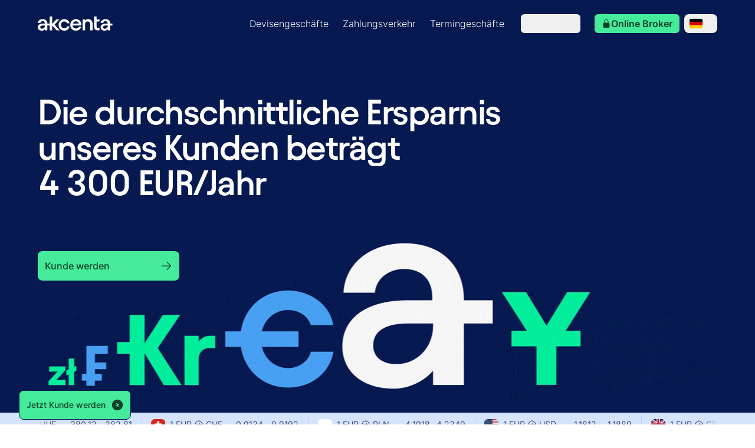

--- FILE ---
content_type: application/javascript; charset=UTF-8
request_url: https://www.akcenta.de/_next/static/chunks/4205-31b6a07d95e27d87-u1d50zMv2F9tXDViXnUJR.js
body_size: 4772
content:
"use strict";(self.webpackChunk_N_E=self.webpackChunk_N_E||[]).push([[4205],{37388:function(e,t,n){let r;n.d(t,{R:function(){return o}});var o=((r=o||{}).Space=" ",r.Enter="Enter",r.Escape="Escape",r.Backspace="Backspace",r.Delete="Delete",r.ArrowLeft="ArrowLeft",r.ArrowUp="ArrowUp",r.ArrowRight="ArrowRight",r.ArrowDown="ArrowDown",r.Home="Home",r.End="End",r.PageUp="PageUp",r.PageDown="PageDown",r.Tab="Tab",r)},90945:function(e,t,n){n.d(t,{G:function(){return u}});var r=n(2265),o=n(16015);function u(){let[e]=(0,r.useState)(o.k);return(0,r.useEffect)(()=>()=>e.dispose(),[e]),e}},13323:function(e,t,n){n.d(t,{z:function(){return u}});var r=n(2265),o=n(31948);let u=function(e){let t=(0,o.E)(e);return r.useCallback(function(){for(var e=arguments.length,n=Array(e),r=0;r<e;r++)n[r]=arguments[r];return t.current(...n)},[t])}},64518:function(e,t,n){n.d(t,{e:function(){return u}});var r=n(2265),o=n(61424);let u=(e,t)=>{o.O.isServer?(0,r.useEffect)(e,t):(0,r.useLayoutEffect)(e,t)}},31948:function(e,t,n){n.d(t,{E:function(){return u}});var r=n(2265),o=n(64518);function u(e){let t=(0,r.useRef)(e);return(0,o.e)(()=>{t.current=e},[e]),t}},12340:function(e,t,n){n.d(t,{x:function(){return o}});var r=n(2265);function o(e){return(0,r.useMemo)(()=>e,Object.values(e))}},93689:function(e,t,n){n.d(t,{T:function(){return a},h:function(){return i}});var r=n(2265),o=n(13323);let u=Symbol();function i(e){let t=!(arguments.length>1)||void 0===arguments[1]||arguments[1];return Object.assign(e,{[u]:t})}function a(){for(var e=arguments.length,t=Array(e),n=0;n<e;n++)t[n]=arguments[n];let i=(0,r.useRef)(t);(0,r.useEffect)(()=>{i.current=t},[t]);let a=(0,o.z)(e=>{for(let t of i.current)null!=t&&("function"==typeof t?t(e):t.current=e)});return t.every(e=>null==e||(null==e?void 0:e[u]))?void 0:a}},42120:function(e,t,n){n.d(t,{A:function(){return r}});function r(){for(var e=arguments.length,t=Array(e),n=0;n<e;n++)t[n]=arguments[n];return Array.from(new Set(t.flatMap(e=>"string"==typeof e?e.split(" "):[]))).filter(Boolean).join(" ")}},16015:function(e,t,n){n.d(t,{k:function(){return function e(){let t=[],n={addEventListener:(e,t,r,o)=>(e.addEventListener(t,r,o),n.add(()=>e.removeEventListener(t,r,o))),requestAnimationFrame(){for(var e=arguments.length,t=Array(e),r=0;r<e;r++)t[r]=arguments[r];let o=requestAnimationFrame(...t);return n.add(()=>cancelAnimationFrame(o))},nextFrame(){for(var e=arguments.length,t=Array(e),r=0;r<e;r++)t[r]=arguments[r];return n.requestAnimationFrame(()=>n.requestAnimationFrame(...t))},setTimeout(){for(var e=arguments.length,t=Array(e),r=0;r<e;r++)t[r]=arguments[r];let o=setTimeout(...t);return n.add(()=>clearTimeout(o))},microTask(){for(var e=arguments.length,t=Array(e),o=0;o<e;o++)t[o]=arguments[o];let u={current:!0};return(0,r.Y)(()=>{u.current&&t[0]()}),n.add(()=>{u.current=!1})},style(e,t,n){let r=e.style.getPropertyValue(t);return Object.assign(e.style,{[t]:n}),this.add(()=>{Object.assign(e.style,{[t]:r})})},group(t){let n=e();return t(n),this.add(()=>n.dispose())},add:e=>(t.includes(e)||t.push(e),()=>{let n=t.indexOf(e);if(n>=0)for(let e of t.splice(n,1))e()}),dispose(){for(let e of t.splice(0))e()}};return n}}});var r=n(96822)},91133:function(e,t,n){function r(e){return"object"==typeof e&&null!==e&&"nodeType"in e}function o(e){return r(e)&&"tagName"in e}function u(e){return o(e)&&"accessKey"in e}function i(e){return o(e)&&"tabIndex"in e}function a(e){return o(e)&&"style"in e}function l(e){return u(e)&&"IFRAME"===e.nodeName}function c(e){return u(e)&&"INPUT"===e.nodeName}function f(e){return u(e)&&"LABEL"===e.nodeName}function s(e){return u(e)&&"FIELDSET"===e.nodeName}function d(e){return u(e)&&"LEGEND"===e.nodeName}function h(e){return!!o(e)&&e.matches('a[href],audio[controls],button,details,embed,iframe,img[usemap],input:not([type="hidden"]),label,select,textarea,video[controls]')}n.d(t,{CD:function(){return d},LL:function(){return c},Re:function(){return u},UG:function(){return r},dz:function(){return f},jF:function(){return h},jQ:function(){return l},kK:function(){return o},nR:function(){return a},sP:function(){return i},zO:function(){return s}})},61424:function(e,t,n){n.d(t,{O:function(){return a}});var r=Object.defineProperty,o=(e,t,n)=>t in e?r(e,t,{enumerable:!0,configurable:!0,writable:!0,value:n}):e[t]=n,u=(e,t,n)=>(o(e,"symbol"!=typeof t?t+"":t,n),n);class i{set(e){this.current!==e&&(this.handoffState="pending",this.currentId=0,this.current=e)}reset(){this.set(this.detect())}nextId(){return++this.currentId}get isServer(){return"server"===this.current}get isClient(){return"client"===this.current}detect(){return"undefined"==typeof window||"undefined"==typeof document?"server":"client"}handoff(){"pending"===this.handoffState&&(this.handoffState="complete")}get isHandoffComplete(){return"complete"===this.handoffState}constructor(){u(this,"current",this.detect()),u(this,"handoffState","pending"),u(this,"currentId",0)}}let a=new i},24536:function(e,t,n){n.d(t,{E:function(){return r}});function r(e,t){for(var n=arguments.length,o=Array(n>2?n-2:0),u=2;u<n;u++)o[u-2]=arguments[u];if(e in t){let n=t[e];return"function"==typeof n?n(...o):n}let i=Error('Tried to handle "'.concat(e,'" but there is no handler defined. Only defined handlers are: ').concat(Object.keys(t).map(e=>'"'.concat(e,'"')).join(", "),"."));throw Error.captureStackTrace&&Error.captureStackTrace(i,r),i}},96822:function(e,t,n){n.d(t,{Y:function(){return r}});function r(e){"function"==typeof queueMicrotask?queueMicrotask(e):Promise.resolve().then(e).catch(e=>setTimeout(()=>{throw e}))}},40293:function(e,t,n){n.d(t,{H9:function(){return a},k3:function(){return u},r3:function(){return o},vY:function(){return i}});var r=n(61424);function o(e){var t;return r.O.isServer?null:null==e?document:null!=(t=null==e?void 0:e.ownerDocument)?t:document}function u(e){var t,n;return r.O.isServer?null:null==e?document:null!=(n=null==(t=null==e?void 0:e.getRootNode)?void 0:t.call(e))?n:document}function i(e){var t,n;return null!=(n=null==(t=u(e))?void 0:t.activeElement)?n:null}function a(e){return i(e)===e}},27847:function(e,t,n){let r,o;n.d(t,{L6:function(){return f},M2:function(){return y},VN:function(){return l},dG:function(){return p},l4:function(){return c},oA:function(){return v},yV:function(){return m}});var u=n(2265),i=n(42120),a=n(24536),l=((r=l||{})[r.None=0]="None",r[r.RenderStrategy=1]="RenderStrategy",r[r.Static=2]="Static",r),c=((o=c||{})[o.Unmount=0]="Unmount",o[o.Hidden=1]="Hidden",o);function f(){let e,t;let n=(e=(0,u.useRef)([]),t=(0,u.useCallback)(t=>{for(let n of e.current)null!=n&&("function"==typeof n?n(t):n.current=t)},[]),function(){for(var n=arguments.length,r=Array(n),o=0;o<n;o++)r[o]=arguments[o];if(!r.every(e=>null==e))return e.current=r,t});return(0,u.useCallback)(e=>(function(e){let{ourProps:t,theirProps:n,slot:r,defaultTag:o,features:u,visible:i=!0,name:l,mergeRefs:c}=e;c=null!=c?c:d;let f=h(n,t);if(i)return s(f,r,o,l,c);let p=null!=u?u:0;if(2&p){let{static:e=!1,...t}=f;if(e)return s(t,r,o,l,c)}if(1&p){let{unmount:e=!0,...t}=f;return(0,a.E)(e?0:1,{0:()=>null,1:()=>s({...t,hidden:!0,style:{display:"none"}},r,o,l,c)})}return s(f,r,o,l,c)})({mergeRefs:n,...e}),[n])}function s(e){let t=arguments.length>1&&void 0!==arguments[1]?arguments[1]:{},n=arguments.length>2?arguments[2]:void 0,r=arguments.length>3?arguments[3]:void 0,o=arguments.length>4?arguments[4]:void 0,{as:a=n,children:l,refName:c="ref",...f}=g(e,["unmount","static"]),s=void 0!==e.ref?{[c]:e.ref}:{},d="function"==typeof l?l(t):l;"className"in f&&f.className&&"function"==typeof f.className&&(f.className=f.className(t)),f["aria-labelledby"]&&f["aria-labelledby"]===f.id&&(f["aria-labelledby"]=void 0);let p={};if(t){let e=!1,n=[];for(let[r,o]of Object.entries(t))"boolean"==typeof o&&(e=!0),!0===o&&n.push(r.replace(/([A-Z])/g,e=>"-".concat(e.toLowerCase())));if(e)for(let e of(p["data-headlessui-state"]=n.join(" "),n))p["data-".concat(e)]=""}if(y(a)&&(Object.keys(v(f)).length>0||Object.keys(v(p)).length>0)){if(!(0,u.isValidElement)(d)||Array.isArray(d)&&d.length>1||y(d.type)){if(Object.keys(v(f)).length>0)throw Error(['Passing props on "Fragment"!',"","The current component <".concat(r,' /> is rendering a "Fragment".'),"However we need to passthrough the following props:",Object.keys(v(f)).concat(Object.keys(v(p))).map(e=>"  - ".concat(e)).join("\n"),"","You can apply a few solutions:",['Add an `as="..."` prop, to ensure that we render an actual element instead of a "Fragment".',"Render a single element as the child so that we can forward the props onto that element."].map(e=>"  - ".concat(e)).join("\n")].join("\n"))}else{let e=d.props,t=null==e?void 0:e.className,n="function"==typeof t?function(){for(var e=arguments.length,n=Array(e),r=0;r<e;r++)n[r]=arguments[r];return(0,i.A)(t(...n),f.className)}:(0,i.A)(t,f.className),r=h(d.props,v(g(f,["ref"])));for(let e in p)e in r&&delete p[e];return(0,u.cloneElement)(d,Object.assign({},r,p,s,{ref:o(u.version.split(".")[0]>="19"?d.props.ref:d.ref,s.ref)},n?{className:n}:{}))}}return(0,u.createElement)(a,Object.assign({},g(f,["ref"]),!y(a)&&s,!y(a)&&p),d)}function d(){for(var e=arguments.length,t=Array(e),n=0;n<e;n++)t[n]=arguments[n];return t.every(e=>null==e)?void 0:e=>{for(let n of t)null!=n&&("function"==typeof n?n(e):n.current=e)}}function h(){for(var e=arguments.length,t=Array(e),n=0;n<e;n++)t[n]=arguments[n];if(0===t.length)return{};if(1===t.length)return t[0];let r={},o={};for(let e of t)for(let t in e)t.startsWith("on")&&"function"==typeof e[t]?(null!=o[t]||(o[t]=[]),o[t].push(e[t])):r[t]=e[t];if(r.disabled||r["aria-disabled"])for(let e in o)/^(on(?:Click|Pointer|Mouse|Key)(?:Down|Up|Press)?)$/.test(e)&&(o[e]=[e=>{var t;return null==(t=null==e?void 0:e.preventDefault)?void 0:t.call(e)}]);for(let e in o)Object.assign(r,{[e](t){for(var n=arguments.length,r=Array(n>1?n-1:0),u=1;u<n;u++)r[u-1]=arguments[u];for(let n of o[e]){if((t instanceof Event||(null==t?void 0:t.nativeEvent)instanceof Event)&&t.defaultPrevented)return;n(t,...r)}}});return r}function p(){for(var e=arguments.length,t=Array(e),n=0;n<e;n++)t[n]=arguments[n];if(0===t.length)return{};if(1===t.length)return t[0];let r={},o={};for(let e of t)for(let t in e)t.startsWith("on")&&"function"==typeof e[t]?(null!=o[t]||(o[t]=[]),o[t].push(e[t])):r[t]=e[t];for(let e in o)Object.assign(r,{[e](){for(var t=arguments.length,n=Array(t),r=0;r<t;r++)n[r]=arguments[r];for(let t of o[e])null==t||t(...n)}});return r}function m(e){var t;return Object.assign((0,u.forwardRef)(e),{displayName:null!=(t=e.displayName)?t:e.name})}function v(e){let t=Object.assign({},e);for(let e in t)void 0===t[e]&&delete t[e];return t}function g(e){let t=arguments.length>1&&void 0!==arguments[1]?arguments[1]:[],n=Object.assign({},e);for(let e of t)e in n&&delete n[e];return n}function y(e){return e===u.Fragment||e===Symbol.for("react.fragment")}},29812:function(e,t,n){var r=n(2265);let o=r.forwardRef(function(e,t){let{title:n,titleId:o,...u}=e;return r.createElement("svg",Object.assign({xmlns:"http://www.w3.org/2000/svg",fill:"none",viewBox:"0 0 24 24",strokeWidth:1.5,stroke:"currentColor","aria-hidden":"true","data-slot":"icon",ref:t,"aria-labelledby":o},u),n?r.createElement("title",{id:o},n):null,r.createElement("path",{strokeLinecap:"round",strokeLinejoin:"round",d:"M13.5 4.5 21 12m0 0-7.5 7.5M21 12H3"}))});t.Z=o},19653:function(e,t,n){n.d(t,{_:function(){return f}});var r=n(53576),o=n(11534),u=n(62035),i=n(48771),a=n(45647);function l(e,t){[...t].reverse().forEach(n=>{let r=e.getVariant(n);r&&(0,i.C)(e,r),e.variantChildren&&e.variantChildren.forEach(e=>{l(e,t)})})}function c(){let e=!1,t=new Set,n={subscribe:e=>(t.add(e),()=>void t.delete(e)),start(n,r){(0,u.k)(e,"controls.start() should only be called after a component has mounted. Consider calling within a useEffect hook.");let o=[];return t.forEach(e=>{o.push((0,a.d)(e,n,{transitionOverride:r}))}),Promise.all(o)},set:n=>((0,u.k)(e,"controls.set() should only be called after a component has mounted. Consider calling within a useEffect hook."),t.forEach(e=>{Array.isArray(n)?l(e,n):"string"==typeof n?l(e,[n]):(0,i.C)(e,n)})),stop(){t.forEach(e=>{!function(e){e.values.forEach(e=>e.stop())}(e)})},mount:()=>(e=!0,()=>{e=!1,n.stop()})};return n}let f=function(){let e=(0,r.h)(c);return(0,o.L)(e.mount,[]),e}},63433:function(e,t,n){n.d(t,{Y:function(){return i}});var r=n(2265),o=n(59960);let u={some:0,all:1};function i(e){let{root:t,margin:n,amount:i,once:a=!1,initial:l=!1}=arguments.length>1&&void 0!==arguments[1]?arguments[1]:{},[c,f]=(0,r.useState)(l);return(0,r.useEffect)(()=>{if(!e.current||a&&c)return;let r={root:t&&t.current||void 0,margin:n,amount:i};return function(e,t,{root:n,margin:r,amount:i="some"}={}){let a=(0,o.I)(e),l=new WeakMap,c=new IntersectionObserver(e=>{e.forEach(e=>{let n=l.get(e.target);if(!!n!==e.isIntersecting){if(e.isIntersecting){let n=t(e.target,e);"function"==typeof n?l.set(e.target,n):c.unobserve(e.target)}else"function"==typeof n&&(n(e),l.delete(e.target))}})},{root:n,rootMargin:r,threshold:"number"==typeof i?i:u[i]});return a.forEach(e=>c.observe(e)),()=>c.disconnect()}(e.current,()=>(f(!0),a?void 0:()=>f(!1)),r)},[t,e,n,a,i]),c}}}]);

--- FILE ---
content_type: application/javascript; charset=UTF-8
request_url: https://www.akcenta.de/_next/static/chunks/5005-eed926438694bdf2-u1d50zMv2F9tXDViXnUJR.js
body_size: 5374
content:
(self.webpackChunk_N_E=self.webpackChunk_N_E||[]).push([[5005],{33596:function(){},72788:function(e,t,r){"use strict";var a=r(57437);r(2265);var n=r(69042),l=r(31071);t.Z=e=>{let{translations:t}=e;return(0,a.jsxs)("div",{className:"flex flex-col items-center justify-center gap-3 h-[250px]",children:[(0,a.jsx)(l.default,{className:"w-[171px] h-[171px] md:w-[217px] md:h-[217px]"}),(0,a.jsxs)("div",{className:"text-neutral-90 text-center",children:[(0,a.jsx)(n.H5,{font:"semibold",className:"text-xl md:text-2xl",children:null==t?void 0:t.unableLoadData}),(0,a.jsx)(n.ParagraphSmall,{font:"regular",children:null==t?void 0:t.unableLoadDataDescription})]})]})}},87428:function(e,t,r){"use strict";r.d(t,{default:function(){return S}});var a=r(57437),n=r(2265),l=r(30166),s=r(33145),c=r(61994),i=r(11809),o=r(72788),d=r(69042),u=r(11502),m=r(85323),p=r(10796),h=r(39079);let x=e=>{let{country:t,mainCurrency:r,secondaryCurrency:a,period:n}=e,l=(0,p.vG)(r),{data:s,error:c,isLoading:i}=(0,m.ZP)("".concat(h.dm.pairs,"/").concat(t,"/currency-pairs/").concat(r,"/").concat(a,"/").concat(n),()=>(0,h.ZP)(h.dm.pairs).getOne({id:l?"".concat(t,"/currency-pairs/EUR/").concat(r,"/").concat(n):"".concat(t,"/currency-pairs/").concat(r,"/").concat(a,"/").concat(n)}),{refreshInterval:12e4});return{loading:i,error:c,data:s}};var f=r(71412),g=r(37053),v=r(65819),y=r(95416),b=r(93116),j=r(73687),N=r(46150),w=r(29632),E=r(64285);let C=(0,l.default)(()=>Promise.all([r.e(9562),r.e(1369)]).then(r.bind(r,81369)),{loadableGenerated:{webpack:()=>[81369]},ssr:!1}),P=e=>{let{periodRange:t,period:r,setPeriod:n}=e;return(0,a.jsx)(a.Fragment,{children:null==t?void 0:t.map(e=>(0,a.jsx)("button",{onClick:()=>n(e.range),className:"pr-2 last:pr-0","data-cy":"chartRange-"+e.range,children:(0,a.jsx)(d.ParagraphSmall,{font:"semibold",className:(0,c.Z)({"text-grey-50":r!==e.range,"text-neutral-90":r===e.range}),children:e.title})},e.title))})},R=e=>{let{translations:t,isLoading:r,data:n}=e,{state:l,dispatch:o}=(0,N.n)(),u=(0,b.Z)(),m=(0,j.tv)(),{country:h}=(0,f.$)(),x=e=>{let{children:r}=e;return(0,a.jsxs)("div",{className:"w-full lg:w-[360px] lg:mr-10",children:[(0,a.jsxs)("section",{className:"w-full grid grid-cols-[150px_70px_70px] md:grid-cols-[170px_70px_70px] items-center justify-between px-4 pt-4",children:[(0,a.jsx)(d.ParagraphBase,{font:"regular",className:"pl-8 md:pl-10",children:null==t?void 0:t.graphCurrency}),(0,a.jsx)(d.ParagraphBase,{font:"regular",className:"text-end",children:null==t?void 0:t.purchase}),(0,a.jsx)(d.ParagraphBase,{font:"regular",className:"text-end",children:null==t?void 0:t.sale})]}),r]})};return r?(0,a.jsx)(x,{children:Array.from({length:6},(e,t)=>(0,a.jsx)("div",{className:(0,c.Z)("bg-gradient-to-r from-neutral-10 to-grey-10 animate-pulse",{[k.buttonSkeleton]:!0}),children:(0,a.jsx)("div",{className:"flex flex-row items-center justify-between",children:(0,a.jsx)("div",{className:"w-5 h-4 bg-neutral-20 rounded-md"})})},t))}):(0,a.jsx)(x,{children:null==n?void 0:n.map(e=>{let{mainCurrency:t,sideCurrency:r,ask:n,bid:x,pair:f,primaryFlag:g,amount:v}=e,y=(0,p.vG)(r),b=(0,p.M4)(),j=t,N=r;return(y||b)&&(j=r,N=t),(0,a.jsx)("div",{className:"mb-0.5 border-b border-grey-10 last:border-b-0","data-cy":"chartExchangeRateLineSpecific",children:(0,a.jsx)("button",{id:"exchange-rate-chart-".concat(j,"/").concat(N),className:(0,c.Z)(k.buttonSkeleton,{"bg-neutral-10":l.currency===j}),onClick:e=>{e.preventDefault(),(null==u?void 0:u.currency)?m.push({pathname:"/exchange-rates/[currency]",params:{currency:j}}):o({currency:j,scroll:!0})},"data-cy":"exchange-rate-chart-button",children:(0,a.jsxs)(a.Fragment,{children:[(0,a.jsxs)("div",{className:"flex flex-row items-center",children:[(0,a.jsx)(s.default,{priority:!0,src:E.u+g,alt:null!=j?j:"Main currency flag",width:0,height:0,sizes:"10vw",className:"rounded-md mr-2 md:mr-4 w-6 h-[18px]"}),(0,a.jsxs)("div",{className:(0,c.Z)("flex w-full items-center",{"justify-end":"pl"===h}),children:[(0,a.jsx)(d.ParagraphBase,{font:"regular",className:"text-end",children:"".concat(v," ").concat(t)}),(0,a.jsx)(i.Z,{className:"w-4 h-4 mx-2"}),(0,a.jsx)(d.ParagraphBase,{font:"regular",children:r})]})]}),(0,a.jsx)(d.ParagraphBase,{font:"regular",className:"text-end",children:n}),(0,a.jsx)(d.ParagraphBase,{font:"regular",className:"text-end",children:x})]})},f)},f)})})},Z=e=>{var t;let{period:r,translations:n}=e,{state:l}=(0,N.n)(),{country:s}=(0,f.$)(),{currency:c}=(0,f.$)(),{data:i,loading:o}=x({country:s,mainCurrency:(0,p.M4)()?c:l.currency,secondaryCurrency:(0,p.M4)()?l.currency:c,period:r}),d=[{name:null==n?void 0:n.exchangeRates,data:null!==(t=null==i?void 0:i.map(e=>{let{dateTime:t,bid:r}=e;return{x:t,y:r}}))&&void 0!==t?t:[]}];return o?(0,a.jsx)("div",{className:"h-[328px] lg:h-[307px] w-full bg-gradient-to-r from-neutral-10/50 to-grey-10/90 animate-pulse rounded-lg"}):(0,a.jsx)(C,{"data-cy":"mainChart",options:{colors:["#68A7ED"],stroke:{curve:"straight"},markers:{size:0},chart:{animations:{enabled:!1},id:"basic-bar",zoom:{enabled:!1},toolbar:{show:!1}},dataLabels:{enabled:!1},legend:{show:!1,floating:!1,labels:{colors:["#68A7ED"]}},xaxis:{type:"datetime",labels:{style:{colors:"#005495"}}},yaxis:{labels:{offsetX:-10,style:{colors:["#005495"]}}}},series:d,type:"area",height:"100%",width:"100%",className:"flex flex-1"})};var S=e=>{var t;let{className:r,translations:l}=e,{exchangeRateChartConfig:s}=(0,f.$)(),{data:i,loading:m,error:p}=(0,u.y)(),{dispatch:h}=(0,N.n)(),[x,b]=n.useState(null!==(t=e.selectedPeriod)&&void 0!==t?t:s.defaultSelectedPeriod),j=[{range:"Y",title:null==l?void 0:l.yearly},{range:"M",title:null==l?void 0:l.monthly},{range:"W",title:null==l?void 0:l.weekly},{range:"D",title:null==l?void 0:l.daily}],{getQueryString:E}=(0,v.Z)(),C=E(v.p.ID);return(0,g.Z)({param:v.p.ID}),(0,y.g)({id:C}),(0,n.useEffect)(()=>{e.selectedCurrency&&h({currency:e.selectedCurrency,scroll:!0})},[]),(0,a.jsx)("section",{id:w.Z.EXCHANGE_RATE_CHART,"data-cy":"exchange-rate-chart",className:(0,c.Z)(r,"relative text-neutral-90 bg-transparent w-full scroll-mt-40 md:scroll-mt-44 lg:scroll-mt-48"),children:(0,a.jsxs)("div",{"data-cy":"currencies-rate-chartMain",className:"rounded-3xl p-3 md:p-8 lg:px-16 lg:py-12 bg-white akcenta-box-shadow border border-neutral-10",children:[(0,a.jsxs)("div",{className:"flex flex-col lg:flex-row justify-between pb-2","data-cy":"chartTitle",children:[(0,a.jsx)(d.H3,{font:"semibold",className:"mb-0 ml-3 mt-3",children:null==l?void 0:l.titleChartWidget}),(0,a.jsx)("div",{className:"hidden lg:flex items-center justify-between","data-cy":"chartPeriodSwitcher",children:(0,a.jsx)(P,{setPeriod:b,period:x,periodRange:j})})]}),p&&(0,a.jsx)("div",{className:"my-6 md:my-14",children:(0,a.jsx)(o.Z,{translations:l})}),!p&&(0,a.jsxs)("div",{className:"flex flex-col lg:flex-row","data-cy":"chartMainTable",children:[(0,a.jsx)(R,{data:null!=i?i:[],isLoading:m,translations:l}),(0,a.jsx)("div",{className:"flex items-center lg:hidden mt-6",children:(0,a.jsx)(P,{setPeriod:b,period:x,periodRange:j})}),(0,a.jsx)(Z,{period:x,translations:l})]}),(0,a.jsx)(d.ParagraphExtraSmall,{font:"regular",className:"pt-3 block",children:null==l?void 0:l.exchangeRateChartBottomText})]})})};let k={buttonSkeleton:"h-10 w-full lg:w-[360px] grid grid-cols-[150px_70px_70px] md:grid-cols-[170px_70px_70px] items-center justify-between px-4 mb-0.5 rounded-xl hover:bg-neutral-10"}},74485:function(e,t,r){"use strict";r.r(t);var a=r(57437),n=r(2265),l=r(61994),s=r(39413),c=r.n(s),i=r(19983),o=r(90173),d=r(81801),u=r(69042);t.default=e=>{let{content:t,note:r,className:s,clamp:m,markdownConfig:p,translations:h}=e,{content:x}=c()(null!=t?t:""),[f,g]=(0,n.useState)(!1);return(0,a.jsxs)(a.Fragment,{children:[(0,a.jsxs)(u.Prose,{className:(0,l.Z)(s,(null==p?void 0:p.darkMode)&&"prose-h1:text-white prose-h2:text-white prose-h3:text-white prose-h4:text-white text-white","relative text-neutral-90",{"[&>div>p]:text-xs [&>div>p]:md:text-sm":r}),children:[(0,a.jsx)("div",{className:(0,l.Z)("sm:line-clamp-none",{"line-clamp-none prose-p:!block":f,"line-clamp-5 mb-3 prose-p:inline sm:prose-p:block":m&&!f}),dangerouslySetInnerHTML:{__html:(0,i.Z)().render(x)},"data-cy":"markdown-content"}),(0,a.jsx)("div",{className:(0,l.Z)({"z-10 absolute bg-gradient-to-t from-white to-transparent w-full -bottom-1 h-7 sm:hidden":m&&!f})})]}),(0,a.jsx)("button",{className:(0,l.Z)({"flex sm:hidden":m,hidden:!m}),type:"button",onClick:()=>g(!f),"data-cy":"toggle-button",children:(0,a.jsxs)("div",{className:"inline-flex items-center text-bright-blue-700",children:[(0,a.jsx)(u.ParagraphBase,{font:"semibold",children:f?h.showLess:h.showMore}),(0,a.jsx)(o.Z,{className:(0,l.Z)("h-5 w-8",{hidden:!f,visible:f}),"aria-hidden":"true"}),(0,a.jsx)(d.Z,{className:(0,l.Z)("h-5 w-8",{hidden:f,visible:!f}),"aria-hidden":"true"})]})})]})}},11502:function(e,t,r){"use strict";r.d(t,{y:function(){return d}});var a=r(85323),n=r(71412),l=r(74952);let s=e=>{let{data:t}=e,{country:r}=(0,l.oc)(),{primaryFlag:a,sideCurrency:n,secondaryFlag:s}=t;switch(r){case"de":case"sk":return{...t,primaryFlag:s,secondaryFlag:a};case"cz":if("CNY"===n)return{...t,primaryFlag:s,secondaryFlag:a};return{...t};default:return{...t}}};var c=r(57491),i=r(39079);let o=e=>{var t,r,a,n;return{primaryFlag:null!==(a=null===(t=c.QT.find(t=>{let{currency:r}=t;return r===(null==e?void 0:e.mainCurrency)}))||void 0===t?void 0:t.flag)&&void 0!==a?a:"",secondaryFlag:null!==(n=null===(r=c.QT.find(t=>{let{currency:r}=t;return r===(null==e?void 0:e.sideCurrency)}))||void 0===r?void 0:r.flag)&&void 0!==n?n:""}},d=()=>{let{country:e}=(0,n.$)(),{data:t,error:r,isLoading:l}=(0,a.ZP)("".concat(i.dm.pairs,"/").concat(e,"/currency-pairs"),async()=>await (0,i.ZP)(i.dm.pairs).getOne({id:"".concat(e,"/currency-pairs")}),{refreshInterval:12e4}),c=null==t?void 0:t.map(e=>({...o(e),...e}));return{loading:l,error:r,data:null==c?void 0:c.map(e=>s({data:e}))}}},71412:function(e,t,r){"use strict";r.d(t,{$:function(){return n}});var a=r(74952);let n=()=>(0,a.oc)()},37053:function(e,t,r){"use strict";var a=r(2265),n=r(65819),l=r(95416);t.Z=e=>{let{param:t}=e,{getQueryString:r}=(0,n.Z)(),s=r(t),{scroll:c}=(0,l.g)({id:s});a.useEffect(()=>{s&&c(!0)},[s,c])}},65819:function(e,t,r){"use strict";r.d(t,{p:function(){return n}});var a,n,l=r(2265),s=r(99376);(a=n||(n={})).ID="id",a.SECTION="section",a.FORM="form",a.QUESTION="question",a.PAGE="page",t.Z=()=>{let e=(0,s.useSearchParams)();return{createQueryString:l.useCallback((t,r)=>{let a=new URLSearchParams(null==e?void 0:e.toString());return a.set(t,r),a.toString()},[e]),getQueryString:l.useCallback(t=>null==e?void 0:e.get(t),[e])}}},95416:function(e,t,r){"use strict";r.d(t,{g:function(){return n}});var a=r(2265);let n=e=>{let{id:t}=e,[r,n]=a.useState(!1),l=a.useCallback(e=>{n(e)},[]);return a.useEffect(()=>{let e=document.getElementById(t);return r&&(null==e||e.scrollIntoView({behavior:"smooth",block:"center",inline:"nearest"})),()=>n(!1)},[r,l,t]),{scroll:l}}},93116:function(e,t,r){"use strict";var a=r(99376);t.Z=()=>(0,a.useParams)()},73687:function(e,t,r){"use strict";r.d(t,{rU:function(){return d},tv:function(){return p}});var a=r(53795),n=r(87366),l=r(74952),s=r(85034);let{url:c,language:i}=(0,l.oc)(),o=(0,n.R)({localeDetection:!1,alternateLinks:!1,localePrefix:"never",pathnames:s.$,defaultLocale:"de",locales:["cs","sk","en","pl","ro","hu","de"],domains:[{domain:new URL(c).hostname,defaultLocale:i,locales:[i]}]}),{Link:d,redirect:u,usePathname:m,useRouter:p}=(0,a.os)(o)},46150:function(e,t,r){"use strict";r.d(t,{n:function(){return d}});var a=r(57437),n=r(2265),l=r(71412),s=r(95416),c=r(93116),i=r(29632);let o=n.createContext({state:{currency:"USD",scroll:!1},dispatch:()=>void 0}),d=()=>{let e=n.useContext(o);if(void 0===e)throw Error("useCurrenciesProvider must be used within a CurrenciesProvider");return e};t.Z=e=>{let{children:t}=e,{exchangeRateChartConfig:r}=(0,l.$)(),d=(0,c.Z)(),[u,m]=n.useState({currency:r.defaultSelectedCurrency}),{scroll:p}=(0,s.g)({id:i.Z.EXCHANGE_RATE_CHART}),h=(0,n.useCallback)(e=>{let{currency:t,scroll:r=!1}=e;m({currency:t}),r&&p(r)},[p]);return n.useEffect(()=>{d.currency&&m({currency:d.currency})},[d.currency]),(0,a.jsx)(o.Provider,{value:{state:u,dispatch:e=>h(e)},children:t})}},29632:function(e,t){"use strict";t.Z={ADVANTAGES:"advantages",COMPANY_ADDRESS:"company-address",EXCHANGE_RATE_CHART:"currency-graph",FORWARD_TYPES:"forward-types",IPU:{SEND:"ipu-send",RECEIVE:"ipu-receive"},TRADING_PARTNERS_MAP:"trading-partners-map"}},51713:function(e,t,r){"use strict";r.d(t,{Zz:function(){return n},jR:function(){return a}});let a="https://www.akcenta.cz/",n={MARKET:"market/api/v2/",LEAD:{BASIC:"lead/api/v3/lead-form",SIMPLIFIED:"lead/api/v3/lead-form-simplified",AFFILIATE_FORM:"lead/api/v3/affiliate",IDENTIFICATION_NUMBER:"lead/api/v3/lead-form/identification-number"},COMPLAINT_FORM:{GENERAL:"complaint-form/api/v1/complaint-forms/general",SPECIFIC:"complaint-form/api/v1/complaint-forms/specific"},NEWSLETTER_SUBSCRIPTION:"newsletter-registration/api/v1/modify-subscription",CAREER_FORM:"career-form-response/api/v1/career-form",BLOCK_OLB_ACCOUNT:"olb/api/v1/block-olb-account"}},64285:function(e,t,r){"use strict";r.d(t,{u:function(){return a}});let a="https://media.akcenta.eu/dmg13qvo1/image/upload"},10796:function(e,t,r){"use strict";r.d(t,{M4:function(){return h},SV:function(){return o},_Z:function(){return d},cu:function(){return x},jX:function(){return m},ng:function(){return u},vG:function(){return p},w1:function(){return i}});var a=r(74952),n=r(85034),l=r(25566);let{language:s,country:c}=(0,a.oc)(),i="en"===s,o="de"===s,d="cs"===s,u="pl"===s,m="sk"===s;l.env.NEXT_PUBLIC_DEPLOYMENT_TYPE;let p=e=>"cz"===c&&"CNY"===e,h=()=>"sk"===c||"de"===c,x=e=>"processing-and-protection"===e?n.$["/gdpr/processing-and-protection"][s].split("/")[2]:"sending-commercial-communications"===e?n.$["/gdpr/sending-commercial-communications"][s].split("/")[2]:e},39079:function(e,t,r){"use strict";r.d(t,{dm:function(){return l}});var a=r(83464),n=r(51713);let l={pairs:"markets",log:"exchange-rates/log"},s=n.jR+n.Zz.MARKET,c=a.Z.create({baseURL:s,timeout:2e4});t.ZP=e=>({get:async t=>{let{queryParams:r}=t;return(await c.get(e,{params:r})).data},getOne:async t=>{let{id:r,queryParams:a}=t;return(await c.get("".concat(e,"/").concat(r),{params:a})).data},create:async t=>(await c.post("".concat(e),t)).data,delete:async(t,r)=>(await c.delete("".concat(e,"/").concat(t),{params:r})).data,update:async(t,r)=>(await c.put("".concat(e,"/").concat(t),r)).data})}}]);

--- FILE ---
content_type: application/javascript; charset=UTF-8
request_url: https://www.akcenta.de/_next/static/chunks/820-51b89f17cfb23f0b-u1d50zMv2F9tXDViXnUJR.js
body_size: 5361
content:
"use strict";(self.webpackChunk_N_E=self.webpackChunk_N_E||[]).push([[820],{69042:function(e,a,n){n.r(a),n.d(a,{Alert:function(){return r.bZ},Button:function(){return r.zx},Checkbox:function(){return r.XZ},DatePicker:function(){return r.Mt},FileInput:function(){return r.S2},H1:function(){return r.H1},H2:function(){return r.H2},H3:function(){return r.H3},H4:function(){return r.H4},H5:function(){return r.H5},H6:function(){return r.H6},Input:function(){return r.II},Label:function(){return r.__},Link:function(){return r.rU},Listbox:function(){return r.Ri},ListboxWithFlags:function(){return r.vX},ListboxWithValues:function(){return r.Nf},ParagraphBase:function(){return r._4},ParagraphExtraSmall:function(){return r.ib},ParagraphLarge:function(){return r.kd},ParagraphSmall:function(){return r.aM},PhoneInput:function(){return r.sb},Prose:function(){return r.Mr},RadioButton:function(){return r.EU},RadioGroup:function(){return r.Ee},RadioGroupItem:function(){return r.mJ},RichTextLink:function(){return r.ki},Subheading:function(){return r.pm},Switch:function(){return r.rs},Textarea:function(){return r.gx}});var r=n(25463)},57491:function(e,a,n){var r,o,t,c,i,l,s,u,g,p;n.d(a,{Fe:function(){return r},QT:function(){return d}}),(l=r||(r={})).SELL="SELL",l.BUY="BUY",(s=o||(o={})).USD="US Dollar",s.EUR="Euro",s.CZK="Czech Koruna",s.CHF="Swiss Franc",s.PLN="Polish Zloty",s.GBP="British Pound",s.HUF="Hungarian Forint",s.JPY="Japanese Yen",s.CNY="Chinese Yuan Renminbi",s.BGN="Bulgarian Lev",s.RON="Romanian leu",s.AUD="Australian Dollar",s.SEK="Swedish Krona",s.CAD="Canadian Dollar",s.NOK="Norwegian Krone",s.DKK="Danish Krone",s.TRY="Turkish Lira",(u=t||(t={})).NewYork="new_york",u.Prague="prague",u.Zurich="zurich",u.Warsaw="warsaw",u.London="london",u.Brussels="brussels",u.Budapest="budapest",u.Tokyo="tokyo",u.Beijing="beijing",u.Bulgaria="bulgaria",u.Bucharest="bucharest",u.Sydney="sydney",u.Ottawa="ottawa",u.Copenhagen="copenhagen",u.Stockholm="stockholm",u.Oslo="oslo",u.Ankara="ankara",(g=c||(c={})).USD="/flags/us_caxdok.png",g.EUR="/flags/eu_avdgym.png",g.CZK="/flags/cz_vkkosj.png",g.CHF="/flags/ch_hlhk3m.png",g.PLN="/flags/pl_lbhcj7.png",g.GBP="/flags/gb_ypm2ck.png",g.HUF="/flags/hu_hg567t.png",g.JPY="/flags/jp_frkeug.png",g.CNY="/flags/cn_iaegbe.png",g.BGN="/flags/bg_vkdgym_jp11rb.png",g.RON="/flags/ro-flag_gkdtj5.png",g.AUD="/flags/AUD.png",g.CAD="/flags/CAD.png",g.DKK="/flags/DKK.png",g.SEK="/flags/SEK.png",g.NOK="/flags/NOK.png",g.TRY="/flags/TRY.png",(p=i||(i={})).NewYork="/cities/new_york_feu1r0.jpg",p.Prague="prague",p.Zurich="zurich",p.Warsaw="warsaw",p.London="london",p.Brussels="/cities/brusel.jpg",p.Budapest="budapest",p.Tokyo="tokyo",p.Beijing="beijing",p.Bulgaria="bulgaria",p.Bucharest="bucharest",p.Sydney="sydney",p.Ottawa="ottawa",p.Copenhagen="copenhagen",p.Stockholm="stockholm",p.Oslo="oslo",p.Ankara="ankara";let d=[{cityKey:"new_york",cityImage:"/cities/new_york_feu1r0.jpg",currency:"USD",currencyDescription:"US Dollar",flag:"/flags/us_caxdok.png"},{cityKey:"brussels",cityImage:"/cities/brusel.jpg",currency:"EUR",currencyDescription:"Euro",flag:"/flags/eu_avdgym.png"},{cityKey:"prague",cityImage:"prague",currencyDescription:"Czech Koruna",currency:"CZK",flag:"/flags/cz_vkkosj.png"},{cityKey:"zurich",cityImage:"zurich",currencyDescription:"Swiss Franc",currency:"CHF",flag:"/flags/ch_hlhk3m.png"},{cityKey:"warsaw",cityImage:"warsaw",currencyDescription:"Polish Zloty",currency:"PLN",flag:"/flags/pl_lbhcj7.png"},{cityKey:"london",cityImage:"london",currencyDescription:"British Pound",currency:"GBP",flag:"/flags/gb_ypm2ck.png"},{cityKey:"budapest",cityImage:"budapest",currencyDescription:"Hungarian Forint",currency:"HUF",flag:"/flags/hu_hg567t.png"},{cityKey:"tokyo",cityImage:"tokyo",currencyDescription:"Japanese Yen",currency:"JPY",flag:"/flags/jp_frkeug.png"},{cityKey:"beijing",cityImage:"beijing",currencyDescription:"Chinese Yuan Renminbi",currency:"CNY",flag:"/flags/cn_iaegbe.png"},{cityKey:"bulgaria",cityImage:"bulgaria",currencyDescription:"Bulgarian Lev",currency:"BGN",flag:"/flags/bg_vkdgym_jp11rb.png"},{cityKey:"bucharest",cityImage:"bucharest",currencyDescription:"Romanian leu",currency:"RON",flag:"/flags/ro-flag_gkdtj5.png"},{cityKey:"sydney",cityImage:"sydney",currencyDescription:"Australian Dollar",currency:"AUD",flag:"/flags/AUD.png"},{cityKey:"ottawa",cityImage:"ottawa",currencyDescription:"Canadian Dollar",currency:"CAD",flag:"/flags/CAD.png"},{cityKey:"copenhagen",cityImage:"copenhagen",currencyDescription:"Danish Krone",currency:"DKK",flag:"/flags/DKK.png"},{cityKey:"stockholm",cityImage:"stockholm",currencyDescription:"Swedish Krona",currency:"SEK",flag:"/flags/SEK.png"},{cityKey:"oslo",cityImage:"oslo",currencyDescription:"Norwegian Krone",currency:"NOK",flag:"/flags/NOK.png"},{cityKey:"ankara",cityImage:"ankara",currencyDescription:"Turkish Lira",currency:"TRY",flag:"/flags/TRY.png"}]},74952:function(e,a,n){n.d(a,{Uu:function(){return c},oc:function(){return l}});var r,o,t=n(57491);(r=o||(o={})).DE="/flags/Germany_DE_i85lrv.png",r.PL="/flags/pl_lbhcj7.png",r.CZ="/flags/cz_vkkosj.png",r.SK="/flags/Slovakia_SK_gujncr.png",r.RO="/flags/ro-flag_gkdtj5.png",r.HU="/flags/hu_hg567t.png";let c={de:{url:"https://www.akcenta.de",country:"de",language:"de",currency:"EUR",marketFlag:"/flags/Germany_DE_i85lrv.png",newsPortalUrl:"https://news.akcenta.de",onboardingUrl:"/become-client",newsPortalArticleSlug:"artikel",exchangeRateChartConfig:{defaultSelectedCurrency:"USD",defaultSelectedPeriod:"M"},exchangeCalculatorConfig:{defaultTradeAction:t.Fe.BUY,defaultAmount:1e4,defaultMainCurrency:"EUR",defaultSideCurrency:"USD"}},pl:{url:"https://www.akcenta.pl",country:"pl",language:"pl",currency:"PLN",marketFlag:"/flags/pl_lbhcj7.png",newsPortalUrl:"https://news.akcenta.pl",onboardingUrl:"/become-client",newsPortalArticleSlug:"artykul",zalepToUrl:"/zalep-to",exchangeRateChartConfig:{defaultSelectedCurrency:"EUR",defaultSelectedPeriod:"M"},exchangeCalculatorConfig:{defaultTradeAction:t.Fe.BUY,defaultAmount:1e4,defaultMainCurrency:"EUR",defaultSideCurrency:"PLN"}},sk:{url:"https://www.akcenta.sk",country:"sk",language:"sk",currency:"EUR",marketFlag:"/flags/Slovakia_SK_gujncr.png",newsPortalUrl:"https://news.akcenta.cz",onboardingUrl:"/become-client",newsPortalArticleSlug:"clanek",zalepToUrl:"/zalep-to",exchangeRateChartConfig:{defaultSelectedCurrency:"CZK",defaultSelectedPeriod:"M"},exchangeCalculatorConfig:{defaultTradeAction:t.Fe.BUY,defaultAmount:1e5,defaultMainCurrency:"EUR",defaultSideCurrency:"CZK"}},cs:{url:"https://www.akcenta.cz",country:"cz",language:"cs",currency:"CZK",marketFlag:"/flags/cz_vkkosj.png",newsPortalUrl:"https://news.akcenta.cz",onboardingUrl:"https://akcenta.online",newsPortalArticleSlug:"clanek",zalepToUrl:"/zalep-to",exchangeRateChartConfig:{defaultSelectedCurrency:"EUR",defaultSelectedPeriod:"M"},exchangeCalculatorConfig:{defaultTradeAction:t.Fe.BUY,defaultAmount:1e4,defaultMainCurrency:"EUR",defaultSideCurrency:"CZK"}},hu:{url:"https://www.akcenta.hu",country:"hu",language:"hu",currency:"HUF",marketFlag:"/flags/hu_hg567t.png",newsPortalUrl:"https://news.akcenta.hu",onboardingUrl:"/become-client",newsPortalArticleSlug:"cikk",exchangeRateChartConfig:{defaultSelectedCurrency:"EUR",defaultSelectedPeriod:"M"},exchangeCalculatorConfig:{defaultTradeAction:t.Fe.BUY,defaultAmount:1e4,defaultMainCurrency:"EUR",defaultSideCurrency:"HUF"}},ro:{url:"https://www.akcenta.ro",country:"ro",language:"ro",currency:"RON",marketFlag:"/flags/ro-flag_gkdtj5.png",newsPortalUrl:"https://news.akcenta.ro",onboardingUrl:"/become-client",newsPortalArticleSlug:"articol",exchangeRateChartConfig:{defaultSelectedCurrency:"EUR",defaultSelectedPeriod:"M"},exchangeCalculatorConfig:{defaultTradeAction:t.Fe.BUY,defaultAmount:1e4,defaultMainCurrency:"EUR",defaultSideCurrency:"RON"}},en:{url:"https://www.akcenta.com",country:"cz",language:"en",currency:"CZK",marketFlag:"/flags/cz_vkkosj.png",newsPortalUrl:"https://news.akcenta.cz",onboardingUrl:"/become-client",newsPortalArticleSlug:"clanek",zalepToUrl:"https://zalep.to/cs/",exchangeRateChartConfig:{defaultSelectedCurrency:"EUR",defaultSelectedPeriod:"M"},exchangeCalculatorConfig:{defaultTradeAction:t.Fe.BUY,defaultAmount:1e4,defaultMainCurrency:"EUR",defaultSideCurrency:"CZK"}}},i=e=>{switch(e){case"de":return c.de;case"pl":return c.pl;case"sk":return c.sk;case"cs":return c.cs;case"hu":return c.hu;case"ro":return c.ro;case"en":return c.en;default:throw Error("You have to define in .env - NEXT_PUBLIC_COUNTRY_LANGUAGE")}},l=()=>{let e=i("de"),a=t.QT.find(a=>{let{currency:n}=a;return n===e.currency});return{url:e.url,country:e.country,language:e.language,marketFlag:e.marketFlag,newsPortalUrl:e.newsPortalUrl,onboardingUrl:e.onboardingUrl,newsPortalArticleSlug:e.newsPortalArticleSlug,zalepToUrl:e.zalepToUrl,exchangeRateChartConfig:e.exchangeRateChartConfig,exchangeCalculatorConfig:e.exchangeCalculatorConfig,...a}}},85034:function(e,a,n){var r,o;n.d(a,{$:function(){return t}}),(o=r||(r={})).English="en",o.Polish="pl",o.German="de",o.Czech="cs",o.Slovak="sk",o.Romanian="ro",o.Hungarian="hu",r.English,r.Polish,r.German,r.Czech,r.Slovak,r.Romanian,r.Hungarian;let t={"/":{en:"/",pl:"/",de:"/",cs:"/",sk:"/",ro:"/",hu:"/"},"/become-client":{en:"/become-client",pl:"/zostan-klientem",de:"/kunde-werden",cs:"/stat-se-klientem",sk:"/stat-sa-klientom",ro:"/vreau-sa-devin-client",hu:"/ugyfel-szeretnek-lenni"},"/block-the-olb":{en:"/bloking-the-olb-application",pl:"/zablokowanie-aplikacji-olb",de:"/sperrung-der-olb-anwendung",cs:"/zablokovani-aplikace-olb",sk:"/zablokovanie-aplikacie-olb",ro:"/blocarea-aplicației-olb",hu:"/az-olb-alkalmazas-blokkolasa"},"/exchange-rates":{en:"/exchange-rates",pl:"/kursy-walutowe",de:"/wechselkurs",cs:"/smenne-kurzy",sk:"/vymenne-kurzy",ro:"/rate-de-schimb",hu:"/arfolyamok"},"/exchange-rates/[currency]":{en:"/exchange-rates/[currency]",pl:"/kursy-walutowe/[currency]",de:"/wechselkurs/[currency]",cs:"/smenne-kurzy/[currency]",sk:"/vymenne-kurzy/[currency]",ro:"/rate-de-schimb/[currency]",hu:"/arfolyamok/[currency]"},"/foreign-exchange-trades":{en:"/foreign-exchange-trades",pl:"/wymiana-walut",de:"/devisengeschafte",cs:"/devizove-obchody",sk:"/devizove-obchody",ro:"/tranzactii-valutare",hu:"/devizaugyletek"},"/foreign-payments":{en:"/payments",pl:"/platnosci-zagraniczne",de:"/zahlungsverkehr",cs:"/platebni-styk",sk:"/platobny-styk",ro:"/plati",hu:"/kulfoldi-fizetesi-szolgaltatasok"},"/forward-transactions":{en:"/forward-transactions",pl:"/transakcje-forward-opcje",de:"/termingeschafte",cs:"/terminove-obchody",sk:"/terminove-obchody",ro:"/operatiuni-la-termen",hu:"/hataridos-ugyletek"},"/forward-transactions/[slug]":{en:"/forward-transactions/[slug]",pl:"/transakcje-forward-opcje/[slug]",de:"/termingeschafte/[slug]",cs:"/terminove-obchody/[slug]",sk:"/terminove-obchody/[slug]",ro:"/operatiuni-la-termen/[slug]",hu:"/hataridos-ugyletek/[slug]"},"/find-saving":{en:"/savings-calculator",pl:"/kalkulator-oszczednosci",de:"/ersparnisrechner",cs:"/porovnavac-kurzu",sk:"/kalkulacka-uspor",ro:"/calculator-de-economii-banci",hu:"/arfolyam-osszehasonlitasa"},"/our-rates":{en:"/currency-rates",pl:"/kursy-walut-rynek-walutowy",de:"/wechselkurse",cs:"/kurzy-akcenta",sk:"/kurzy",ro:"/cursurile-noastre",hu:"/arfolyamaink"},"/zalep-to":{en:"/zalep-to",pl:"/zalep-to",de:"/zalep-to",cs:"/zalep-to",sk:"/zalep-to",ro:"/zalep-to",hu:"/zalep-to"},"/online-broker":{en:"/online-broker",pl:"/online-broker",de:"/online-broker",cs:"/online-broker",sk:"/online-broker",ro:"/online-broker",hu:"/online-banking"},"/pricelist":{en:"/price-list",pl:"/cennik",de:"/preisaushang",cs:"/sazebnik",sk:"/sadzobnik",ro:"/lista-de-comisioane",hu:"/kondicios-lista"},"/internal-payment-accounts":{en:"/internal-payment-accounts",pl:"/wewnetrzny-rachunek-platniczy",de:"/interne-zahlungskonten",cs:"/interni-platebni-ucty",sk:"/interne-platobne-ucty",ro:"/conturi-curente-interne",hu:"/belso-fizetesi-szamlak"},"/faq":{en:"/faq",pl:"/faq",de:"/faq",cs:"/faq",sk:"/faq",ro:"/faq",hu:"/faq"},"/alerts":{en:"/information-service",pl:"/serwis-informacyjny",de:"/informationsservice",cs:"/upozorneni",sk:"/upozornenia",ro:"/infoservice",hu:"/figyelmeztetes"},"/document-templates":{en:"/document-templates",pl:"/wzory-dokumentow",de:"/dokumentenvorlagen",cs:"/vzory-dokumentu",sk:"/vzory-dokumentov",ro:"/modele-de-documente",hu:"/dokumentumok-mintai"},"/partners-program":{en:"/become-a-partner",pl:"/zostan-partnerem",de:"/werden-sie-partner",cs:"/stante-se-partnerem",sk:"/stante-sa-partnerom",ro:"/devino-partener",hu:"/legyen-partner"},"/bank-accounts":{en:"/bank-accounts",pl:"/konta-klienta",de:"/bankkonten-akcenta",cs:"/ucty-akcenta-cz",sk:"/bankove-ucty",ro:"/conturile-bancare-akcenta-cz",hu:"/bankszamlak-az-ugyfeleknek"},"/company-profile":{en:"/about-akcenta",pl:"/profil-firmy",de:"/gesellschaftsprofil",cs:"/profil-spolecnosti",sk:"/profil-spolocnosti",ro:"/despre-akcenta",hu:"/ceginformacio"},"/contacts":{en:"/contacts",pl:"/kontakty",de:"/kontakt",cs:"/kontakty",sk:"/kontakty",ro:"/contacte",hu:"/elerhetosegek"},"/trading-partners":{en:"/trading-partners",pl:"/przedstawiciele-handlowi",de:"/handelsvertreter",cs:"/obchodni-zastupci",sk:"/obchodni-zastupcovia",ro:"/reprezentanti-comerciali",hu:"/kereskedelmi-kepviselok"},"/careers":{en:"/careers",pl:"/kariera",de:"/karriere",cs:"/kariera",sk:"/kariera",ro:"/cariera",hu:"/karrier"},"/careers/[slug]":{en:"/careers/[slug]",pl:"/kariera/[slug]",de:"/karriere/[slug]",cs:"/kariera/[slug]",sk:"/kariery/[slug]",ro:"/cariere/[slug]",hu:"/karrier/[slug]"},"/press-release/[slug]":{en:"/press-release/[slug]",pl:"/artykuly/[slug]",de:"/artikel/[slug]",cs:"/clanky/[slug]",sk:"/clanky/[slug]",ro:"/articole/[slug]",hu:"/cikkek/[slug]"},"/press-release":{en:"/articles",pl:"/artykuly",de:"/artikel",cs:"/clanky",sk:"/clanky",ro:"/articole",hu:"/cikkek"},"/mandatory-information":{en:"/required-information",pl:"/obowiazkowe-informacje",de:"/pflichtinformationen",cs:"/povinne-informace",sk:"/povinne-informacie",ro:"/informatii-obligatorii",hu:"/kotelezo-informaciok"},"/gdpr":{en:"/gdpr",pl:"/gdpr",de:"/gdpr",cs:"/gdpr",sk:"/gdpr",ro:"/gdpr",hu:"/gdpr"},"/gdpr/[slug]":{en:"/gdpr/[slug]",pl:"/gdpr/[slug]",de:"/gdpr/[slug]",cs:"/gdpr/[slug]",sk:"/gdpr/[slug]",ro:"/gdpr/[slug]",hu:"/gdpr/[slug]"},"/gdpr/processing-and-protection":{en:"/gdpr/privacy-policy",pl:"/gdpr/ochrona-danych-osobowych",de:"/gdpr/datenschutz",cs:"/gdpr/ochrana-osobnich-udaju",sk:"/gdpr/spracovanie-a-ochrana",ro:"/gdpr/protectia-datelor-personale",hu:"/gdpr/feldolgozas-es-vedelem"},"/gdpr/sending-commercial-communications":{en:"/gdpr/sending-commercial-communications",pl:"/gdpr/wysylanie-informacji-handlowych",de:"/gdpr/versendung-kommerzieller-mitteilungen",cs:"/gdpr/zasilani-obchodnich-sdeleni",sk:"/gdpr/zasilanie-obchodnych-oznameni",ro:"/gdpr/trimiterea-de-comunicari-comerciale",hu:"/gdpr/kereskedelmi-kommunikacio-kuldese"},"/cookie-policy":{en:"/cookies",pl:"/cookies",de:"/cookies",cs:"/zasady-cookies",sk:"/zasady-cookies",ro:"/cookies",hu:"/cookie-szabalyzat"},"/sitemap":{en:"/site-map",pl:"/mapa-strony",de:"/site-map",cs:"/mapa-stranek",sk:"/mapa-stranok",ro:"/harta-site-ului",hu:"/oldalterkep"},"/campaigns/[slug]":{en:"/campaign/[slug]",pl:"/kampania/[slug]",de:"/kampagne/[slug]",cs:"/kampan/[slug]",sk:"/kampan/[slug]",ro:"/campanii/[slug]",hu:"/kampanyok/[slug]"},"/invitations/[slug]":{en:"/invitations/[slug]",pl:"/zaproszenia/[slug]",de:"/einladungen/[slug]",cs:"/pozvanky/[slug]",sk:"/pozvanky/[slug]",ro:"/invitatii/[slug]",hu:"/kampanyok/[slug]"},"/avizo":{en:"/avizo",pl:"/avizo",de:"/avizo",cs:"/avizo",sk:"/avizo",ro:"/aviz",hu:"/avizo"},"/board":{en:"/board",pl:"/zarzad",de:"/vorstand",cs:"/predstavenstvo",sk:"/predstavenstvo",ro:"/consiliu",hu:"/igazgatosag"},"/complaints":{en:"/claims-form",pl:"/formularz-reklamacyjny",de:"/mangelrugenformular",cs:"/reklamace-stiznosti",sk:"/reklamacie-a-staznosti",ro:"/formularul-de-plangere",hu:"/reklamacios-urlap"},"/impressum":{en:"/impressum",pl:"/impressum",de:"/impressum",cs:"/impressum",sk:"/impressum",ro:"/impressum",hu:"/impressum"},"/initial-medical-examination":{en:"/onboarding",pl:"/onboarding",de:"/onboarding",cs:"/onboarding",sk:"/onboarding",ro:"/onboarding",hu:"/onboarding"},"/psd2":{en:"/psd2",pl:"/psd2",de:"/psd2",cs:"/psd2",sk:"/psd2",ro:"/psd2",hu:"/psd2"},"/regulation-and-license":{en:"/regulations-and-licenses",pl:"/regulacja-i-licencje",de:"/regulierung-und-lizenzen",cs:"/regulace-a-licence",sk:"/regulacia-a-licencie",ro:"/reglementari-si-licente",hu:"/szabalyozas-es-licenc"},"/reto":{en:"/reto",pl:"/reto",de:"/reto",cs:"/reto",sk:"/reto",ro:"/reto",hu:"/reto"},"/risks-in-derivates-trading":{en:"/risks-in-derivates-trading",pl:"/ryzyka-transakcji-terminowych",de:"/risiken-von-termingeschaften",cs:"/rizika-terminovych-obchodu",sk:"/rizika-terminovych-obchodov",ro:"/riscurile-operatiunilor-la-termen",hu:"/hataridos-ugyletek-kockazatai"},"/security-information":{en:"/security-information",pl:"/informacje-o-bezpieczenstwo",de:"/sicherheitsinformationen",cs:"/bezpecnostni-informace",sk:"/informacie-o-bezpecnosti",ro:"/informatii-despre-siguranta",hu:"/informaciok-a-biztonsagrol"},"/sepa":{en:"/sepa",pl:"/sepa",de:"/sepa-lastschriftverfahren-sdd",cs:"/sepa",sk:"/sepa-inkaso-sepa-direct-debit-sdd",ro:"/sepa",hu:"/sepa"},contactQuery:{en:"contact",pl:"kontakt",de:"kontakt",cs:"kontakty",sk:"kontakt",ro:"contacte",hu:"elerhetosegek"},forMediaQuery:{en:"media",pl:"gloska-bezdzwieczna",de:"medien",cs:"media",sk:"media",ro:"mass-media",hu:"media"},tradeQuery:{en:"dealing",pl:"przedstawiciele-handlowi",de:"firmenkunden",cs:"obchod",sk:"obchod",ro:"comerciale",hu:"kereskedes"}}}}]);

--- FILE ---
content_type: application/javascript; charset=UTF-8
request_url: https://www.akcenta.de/_next/static/chunks/app/global-error-226416c2bca8ba85-u1d50zMv2F9tXDViXnUJR.js
body_size: 12293
content:
(self.webpackChunk_N_E=self.webpackChunk_N_E||[]).push([[6470],{56904:function(e,t,a){Promise.resolve().then(a.bind(a,57426))},57426:function(e,t,a){"use strict";a.r(t),a.d(t,{default:function(){return e_}});var r,n,l,c,i,o,s,u,g,p,d,f,h,m,y,k,E,C,w,b,_,S,U,D,M,F,x,z,B,j,v,K,P,R,A,T,O,L,N,Y,H,I,W,Z,G,q,V,J,Q,$,X,ee,et,ea,er,en,el,ec,ei,eo,es,eu,eg,ep,ed,ef,eh,em=a(57437),ey=a(2265),ek=a(94746);function eE(){return(eE=Object.assign?Object.assign.bind():function(e){for(var t=1;t<arguments.length;t++){var a=arguments[t];for(var r in a)({}).hasOwnProperty.call(a,r)&&(e[r]=a[r])}return e}).apply(null,arguments)}var eC=function(e){return ek.createElement("svg",eE({xmlns:"http://www.w3.org/2000/svg",width:280,height:280,fill:"none"},e),r||(r=ek.createElement("path",{fill:"#061950",d:"M20.89 191.641"})),n||(n=ek.createElement("path",{fill:"#EAF6FE",d:"M126.787 78.362 9.414 114.09l24.562 80.692 117.373-35.728z"})),l||(l=ek.createElement("path",{fill:"#00ED9B",d:"m147.538 133.059-19.577.058.013 4.564 19.578-.058z"})),c||(c=ek.createElement("path",{fill:"#00ED9B",d:"m130.521 118.678-7.207.022a5.156 5.156 0 0 0-5.142 5.172l.068 23.1a5.16 5.16 0 0 0 5.173 5.143l7.207-.022a5.156 5.156 0 0 0 5.142-5.173l-.068-23.1a5.16 5.16 0 0 0-5.173-5.142"})),i||(i=ek.createElement("path",{fill:"#00ED9B",d:"m114.449 152.14 10.545-.033-.101-33.416-14.151.04.101 33.42z"})),o||(o=ek.createElement("path",{fill:"#061950",stroke:"#00ED9B",strokeLinecap:"round",strokeLinejoin:"round",strokeWidth:.448,d:"m114.341 118.729-7.207.021a5.16 5.16 0 0 0-5.142 5.173l.068 23.1a5.157 5.157 0 0 0 5.173 5.142l7.207-.021a5.16 5.16 0 0 0 5.143-5.173l-.069-23.1a5.157 5.157 0 0 0-5.173-5.142"})),s||(s=ek.createElement("path",{fill:"#479FF1",d:"M99.59 130.012c-.852 0-1.54.694-1.535 1.545a1.54 1.54 0 0 0 1.545 1.535l11.184-.034-.012-3.085-11.183.033zM99.62 138.336c-.85 0-1.54.694-1.534 1.546 0 .851.694 1.54 1.546 1.534l11.183-.034-.011-3.085-11.184.033z"})),u||(u=ek.createElement("path",{stroke:"#479FF1",strokeLinecap:"round",strokeLinejoin:"round",strokeWidth:.448,d:"m110.758 125.418.061 20.048"})),g||(g=ek.createElement("path",{fill:"#061950",d:"m135.837 133.086 3.008 4.553-3.103.011z",opacity:.35})),p||(p=ek.createElement("path",{fill:"#479FF1",d:"m13.61 138.427 19.578.034.008-4.564-19.578-.034z"})),d||(d=ek.createElement("path",{fill:"#479FF1",d:"m30.557 152.885 7.207.012a5.157 5.157 0 0 0 5.167-5.148l.04-23.1a5.16 5.16 0 0 0-5.148-5.167l-7.208-.012a5.157 5.157 0 0 0-5.166 5.148l-.04 23.1a5.16 5.16 0 0 0 5.148 5.167"})),f||(f=ek.createElement("path",{fill:"#479FF1",d:"m46.807 119.495-10.55-.022-.062 33.42 14.157.023.056-33.415z"})),h||(h=ek.createElement("path",{fill:"#061950",stroke:"#00ED9B",strokeLinecap:"round",strokeLinejoin:"round",strokeWidth:.448,d:"m46.737 152.912 7.207.013a5.16 5.16 0 0 0 5.167-5.149l.04-23.1a5.16 5.16 0 0 0-5.149-5.167l-7.207-.012a5.157 5.157 0 0 0-5.166 5.148l-.04 23.1a5.16 5.16 0 0 0 5.148 5.167"})),m||(m=ek.createElement("path",{fill:"#00ED9B",d:"M61.56 141.702a1.544 1.544 0 0 0 .006-3.086l-11.183-.022v3.085zM61.568 133.374a1.544 1.544 0 0 0 .006-3.086l-11.183-.022v3.085z"})),y||(y=ek.createElement("path",{stroke:"#00ED9B",strokeLinecap:"round",strokeLinejoin:"round",strokeWidth:.448,d:"m50.367 146.236.034-20.048"})),k||(k=ek.createElement("path",{fill:"#061950",d:"m25.448 133.885-.012 4.563-3.147-4.569z",opacity:.35})),E||(E=ek.createElement("path",{fill:"#00ED9B",d:"m85.466 136.329 8.63-8.759-3.988-3.925-8.63 8.752-8.758-8.629-3.93 3.987 8.757 8.63-8.63 8.758 3.988 3.931 8.63-8.758 8.758 8.629 3.931-3.987z"})),C||(C=ek.createElement("path",{fill:"#061950",d:"m81.531 140.315 2.727 2.728.006-.034 1.198-6.681z",opacity:.35})),w||(w=ek.createElement("path",{fill:"#00ED9B",d:"m160.467 149.149-8.461-27.804-1.831-6.02-6.362-20.894-3.937-12.93a6.8 6.8 0 0 0-5.404-4.738 7 7 0 0 0-1.075-.095c-.672 0-6.608 1.691-6.608 1.691l24.562 80.691 4.58-1.395a6.8 6.8 0 0 0 4.032-3.315 6.75 6.75 0 0 0 .801-3.164c0-.672-.089-1.355-.297-2.027"})),b||(b=ek.createElement("path",{fill:"#061950",d:"M144.965 119.636a3.254 3.254 0 1 0-.001-6.507 3.254 3.254 0 0 0 .001 6.507"})),_||(_=ek.createElement("path",{fill:"#479FF1",d:"M4.833 115.488a6.8 6.8 0 0 0-3.31 2.223c-.19.236-.353.482-.51.734a7 7 0 0 0-.492.946 6.8 6.8 0 0 0-.224 4.604l8.461 27.804 1.832 6.02 6.361 20.893 3.937 12.931c.134.448.32.873.532 1.271l.05.084a7 7 0 0 0 .88 1.221 6.9 6.9 0 0 0 2.139 1.59c.353.168.717.308 1.097.409a6.76 6.76 0 0 0 3.803-.045l4.58-1.394-24.555-80.685z"})),S||(S=ek.createElement("path",{fill:"#061950",d:"M13.69 147.313a1.985 1.985 0 0 0-1.322 2.475l4.558 14.98a1.985 1.985 0 0 0 3.797-1.153l-4.559-14.98a1.985 1.985 0 0 0-2.475-1.322"})),U||(U=ek.createElement("path",{fill:"#479FF1",d:"M229.762 232.428s3.169 13.116 2.284 16.526c0 0-1.584 11.513-11.312 14.168 2.151.207 5.768-.073 7.93-.022 1.758.039 3.517.033 5.27-.096 2.531-.19 3.6-1.232 4.306-3.673.801-2.761 1.238-5.639 1.646-8.479l1.389 12.27h3.791s-3.864-22.014-7.112-32.368M177.722 230.129s-3.036 15.685-7.583 20.484c0 0-.885 4.296-22.489-.884 0 0-3.54.632 9.856 7.834 0 0 7.834 4.043 9.856 3.914 0 0 4.928 1.266 10.36-11.121l-2.655 12.006 4.547.756s2.907-6.949 4.044-17.186c0 0 2.021-14.039 2.777-17.327l-8.719 1.518z"})),ek.createElement("mask",{id:"global-error-image_svg__a",width:24,height:34,x:222,y:230,maskUnits:"userSpaceOnUse",style:{maskType:"luminance"}},D||(D=ek.createElement("path",{fill:"#fff",d:"M229.767 232.428s3.169 13.116 2.284 16.526c0 0-.128 11.122-9.856 13.776 2.151.207 4.312.325 6.468.37 1.759.039 3.517.033 5.27-.096 2.531-.19 3.601-1.232 4.306-3.673.801-2.761 1.238-5.639 1.647-8.479l1.389 12.27h3.791s-3.864-22.014-7.112-32.368"}))),M||(M=ek.createElement("g",{mask:"url(#global-error-image_svg__a)"},ek.createElement("path",{fill:"#EFD5BD",d:"M230.285 242.003s7.202-.885 11.245-2.778l-3.539-13.143-10.108 3.539"}))),ek.createElement("mask",{id:"global-error-image_svg__b",width:40,height:36,x:147,y:228,maskUnits:"userSpaceOnUse",style:{maskType:"luminance"}},F||(F=ek.createElement("path",{fill:"#fff",d:"M177.722 230.129s-3.036 15.685-7.583 20.484c0 0-.885 4.296-22.489-.884 0 0-3.54.632 9.856 7.834 0 0 7.834 4.043 9.856 3.914 0 0 4.928 1.266 10.36-11.121l-2.655 12.006 4.547.756s2.907-6.949 4.044-17.186c0 0 2.021-14.039 2.777-17.327l-8.719 1.518z"}))),x||(x=ek.createElement("g",{mask:"url(#global-error-image_svg__b)"},ek.createElement("path",{fill:"#EFD5BD",d:"m174.305 238.613 12.135.991 2.021-9.604-11.121-2.648"}))),z||(z=ek.createElement("path",{stroke:"#00ED9B",strokeLinecap:"round",strokeLinejoin:"round",strokeWidth:.566,d:"M252.324 263.125h-51.996M195.598 263.203h-42.84"})),B||(B=ek.createElement("path",{fill:"#061950",d:"m177.225 232.406-1.092 4.396 9.279-2.469zM229.883 233.253l.941 3.998 7.347-5.79z",opacity:.35})),j||(j=ek.createElement("path",{fill:"#EFD5BD",d:"M154.463 99.324a1.24 1.24 0 0 1-.208-1.21c.353-.958 1.675-.723 2.436-.571.622.112 1.244.218 1.865.33.571.1 1.042.1 1.467.532.342.347.499.913.325 1.378l-3.976.09c-.655.038-1.333 0-1.775-.404a2 2 0 0 1-.134-.145M158.729 107.207l-1.932-3.108 3.097-3.22c-.096.661 11.995 12.236 11.995 12.236l-2.974 7.661-7.252-10.573c-.7-1.226-2.1-2.414-2.929-3.002z"})),v||(v=ek.createElement("path",{fill:"#479FF1",d:"M148.952 73.195c-2.341-8.333-2.655-15.529-.706-16.078l-2.805.79c-1.949.549-1.63 7.745.705 16.077 2.341 8.333 5.813 14.644 7.762 14.096l2.805-.79c-1.948.549-5.426-5.762-7.761-14.095"})),K||(K=ek.createElement("path",{fill:"#00ED9B",d:"M156.007 71.218c-2.341-8.333-5.813-14.644-7.762-14.095s-1.629 7.745.706 16.078c2.341 8.333 5.813 14.644 7.762 14.095s1.629-7.745-.706-16.078"})),P||(P=ek.createElement("path",{fill:"#00ED9B",d:"m163.126 120.889 2.804-.787-9.211-32.814-2.804.787z"})),R||(R=ek.createElement("path",{fill:"#479FF1",d:"M164.781 121.417c.774-.217 1.287-.801 1.146-1.305s-.884-.735-1.658-.517-1.287.801-1.146 1.304c.141.504.883.735 1.658.518"})),A||(A=ek.createElement("path",{fill:"#061950",d:"m156.714 87.29-2.212 2.883-.588-2.094z",opacity:.35})),ek.createElement("mask",{id:"global-error-image_svg__c",width:12,height:31,x:146,y:57,maskUnits:"userSpaceOnUse",style:{maskType:"luminance"}},T||(T=ek.createElement("path",{fill:"#fff",d:"M156.007 71.218c-2.341-8.333-5.813-14.644-7.762-14.095s-1.629 7.745.706 16.078c2.341 8.333 5.813 14.644 7.762 14.095s1.629-7.745-.706-16.078"}))),O||(O=ek.createElement("g",{mask:"url(#global-error-image_svg__c)"},ek.createElement("path",{fill:"#EAF6FE",d:"M154.589 87.744c1.948-.547 1.63-7.744-.708-16.075-2.339-8.332-5.814-14.643-7.761-14.096-1.948.546-1.63 7.744.708 16.075 2.339 8.332 5.814 14.643 7.761 14.096"}))),L||(L=ek.createElement("path",{fill:"#EFD5BD",d:"M154.891 105.949a1.24 1.24 0 0 1 .218-1.21c.661-.778 1.82-.112 2.486.291.549.314 1.092.633 1.641.947.504.291.947.448 1.199 1.002.201.442.156 1.03-.163 1.406l-3.769-1.266c-.627-.185-1.254-.454-1.528-.986a2 2 0 0 1-.079-.184z"})),N||(N=ek.createElement("path",{fill:"#061950",d:"M155.743 104.827a1.3 1.3 0 0 1-.408-.611 1.25 1.25 0 0 1 .24-1.204c.678-.767 1.82-.072 2.476.348.537.324 1.08.655 1.618.98.498.302.935.464 1.176 1.024.196.448.017 1.529-.308 1.899l-2.554-1.456c.045-.09-2.144-.941-2.245-.98z",opacity:.35})),Y||(Y=ek.createElement("path",{fill:"#EFD5BD",d:"M154.422 101.406c-.145-.42-.061-.88.213-1.21.655-.784 1.82-.118 2.486.286q.825.47 1.641.94c.504.292.947.443 1.204.997.207.443.157 1.031-.157 1.406l-3.768-1.255c-.628-.184-1.255-.448-1.535-.98a1.4 1.4 0 0 1-.078-.184z"})),H||(H=ek.createElement("path",{fill:"#EFD5BD",d:"M154.21 99.094c-.14-.46-.039-.952.275-1.294.733-.818 1.96-.045 2.66.42q.864.548 1.73 1.086c.532.336 1.002.521 1.254 1.132.208.487.135 1.12-.218 1.512l-4.004-1.524c-.672-.229-1.333-.537-1.613-1.125a2 2 0 0 1-.078-.202z"})),I||(I=ek.createElement("path",{fill:"#EFD5BD",d:"M159.972 100.716c.067-.437.112-.873.09-1.31-.084-1.753-1.647-3.058-2.716-4.312-1.255-1.294-.286-2.363-.286-2.363l5.712 4.384c.991.712 2.094 1.73 2.195 3.019.039.532-.039 1.064-.095 1.596-.101.918-.14 1.859.023 2.772.162.912 1.091 2.856 1.719 3.539-1.109.532-2.935-.073-4.116-.415-.807-.235-1.473-.817-1.972-1.495-.453-.616-.795-1.327-.901-2.089-.112-.772.017-1.551.168-2.318.061-.33.129-.666.185-.997z"})),W||(W=ek.createElement("path",{fill:"#061950",d:"M159.823 101.733c-.829-.342-4.015-1.462-4.839-1.803l4.956 2.654",opacity:.35})),Z||(Z=ek.createElement("path",{fill:"#EFD5BD",d:"M154.663 103.849a1.25 1.25 0 0 1 .241-1.204c.677-.767 1.82-.073 2.475.347.537.325 1.081.656 1.618.98.499.303.935.465 1.176 1.025.196.448.135 1.031-.196 1.406l-3.741-1.35c-.627-.201-1.243-.476-1.506-1.019a1 1 0 0 1-.073-.185z"})),G||(G=ek.createElement("path",{fill:"#061950",d:"M159.807 103.826c-.605-.185-3.819-1.305-4.424-1.49l4.665 2.257",opacity:.35})),q||(q=ek.createElement("path",{fill:"#479FF1",d:"M192.333 135.896c-.005.028-.017.056-.022.09-.767 3.04-3.898 3.477-6.535 2.788-3.198-.834-6.278-2.968-8.204-5.633q-1.066-1.48-2.123-2.968a786 786 0 0 1-8.097-11.671l3.6-6.21c7.896 6.95 11.044 12.214 11.044 12.214l-2.98-18.676a22 22 0 0 0-.112-.622c-.52-3.013-1.176-5.869-.912-8.932.212-2.475.918-6.11 3.998-6.311l8.798 10.192 1.831 28.515c.162 2.374.269 4.889-.286 7.23z"})),V||(V=ek.createElement("path",{fill:"#EFD5BD",d:"M166.185 108.237a7.8 7.8 0 0 1-2.856-.174c-.969-.257-1.792-.946-2.414-1.752-.565-.734-1.002-1.591-1.165-2.515-.162-.935-.044-1.898.101-2.833.062-.409.129-.818.179-1.227.062-.532.101-1.07.056-1.607"})),J||(J=ek.createElement("path",{fill:"#479FF1",d:"M192.333 135.896c-.005.028-.017.056-.022.09-.767 3.04-3.898 3.477-6.535 2.788-3.198-.834-6.278-2.968-8.204-5.633q-1.066-1.48-2.123-2.968a786 786 0 0 1-8.097-11.671l3.6-6.21c7.896 6.95 11.044 12.214 11.044 12.214l-2.98-18.676a22 22 0 0 0-.112-.622c-.52-3.013-1.176-5.869-.912-8.932.212-2.475.918-6.11 3.998-6.311l8.798 10.192 1.831 28.515c.162 2.374.269 4.889-.286 7.23z"})),ek.createElement("mask",{id:"global-error-image_svg__d",width:26,height:51,x:167,y:89,maskUnits:"userSpaceOnUse",style:{maskType:"luminance"}},Q||(Q=ek.createElement("path",{fill:"#fff",d:"M192.333 135.896c-.005.028-.017.056-.022.09-.767 3.04-3.898 3.477-6.535 2.788-3.198-.834-6.278-2.968-8.204-5.633q-1.066-1.48-2.123-2.968a786 786 0 0 1-8.097-11.671l3.6-6.21c7.896 6.95 11.044 12.214 11.044 12.214l-2.98-18.676a22 22 0 0 0-.112-.622c-.52-3.013-1.176-5.869-.912-8.932.212-2.475.918-6.11 3.998-6.311l8.798 10.192 1.831 28.515c.162 2.374.269 4.889-.286 7.23z"}))),$||($=ek.createElement("g",{mask:"url(#global-error-image_svg__d)"},ek.createElement("path",{fill:"#061950",d:"m190.061 113.832-2.565 2.559c.487 3.875.896 7.767 1.187 11.659.107 1.406.196 2.812.23 4.223.073 3.001-.683 6.871-3.147 8.904l7.638 1.198 4.648-13.608",opacity:.35}))),X||(X=ek.createElement("path",{fill:"#EFD5BD",d:"M172.998 82.27c-1.518-.28-3.052-.93-3.556-2.503-.667-2.095-.504-5.085-.504-5.085-5.516-.207-7.376-2.14-7.376-2.14 7.241-.828 5.651-7.582 5.651-7.582l1.31-6.619 6.205-8.825 10.959 10.063 7.09 17.825 1.803 2.441-7.79 8.064c-1.103-1.775-2.211-3.035-3.119-3.897-1.853-2.044-2.822-2.548-2.822-2.548-.179-.09-1.529.537-1.803.604-.622.157-1.26.264-1.899.325-1.047.107-2.105.101-3.152 0a11 11 0 0 1-1.003-.134zM275.463 151.528a31 31 0 0 0-.806-.448l-3.903-2.184c-.056-.033-4.71-2.66-6.916-6.294-.907-1.478-4.172-6.849-6.183-10.489-1.176 1.607-2.413 3.276-3.561 4.833.145.14.291.274.442.42 0 0 4.508 4.536 5.443 6.009 0 0 .056.605-.112 1.59-.016.056-.05.202-.084.42-.022.101-.039.196-.067.303h.034c-.095 1.187.112 3.522 2.766 5.325 0 0 1.283 1.428 2.218 2.755l2.615 3.708s.896-.532.314-1.686c-.045-.112-.096-.218-.14-.33l-1.798-3.747-.65-1.568 7.191 3.719 3.763 1.764c.112.044.218.089.33.14 1.16.571 1.68-.331 1.68-.331l-2.984-2.061 2.962 1.042c.112.034.23.067.342.106 1.209.454 1.64-.492 1.64-.492l-4.536-2.498z"})),ee||(ee=ek.createElement("path",{fill:"#479FF1",d:"M175.419 48.7s6.753-2.067 10.892-2.414c1.304-.107 2.671.011 3.953.224 1.131.185 2.257.482 3.293.974 2.212 1.059 3.998 3.456 4.911 5.69 1.383 3.371 1.165 7.134.045 10.55a32.3 32.3 0 0 1-2.576 5.813c-1.389 2.43-4.2 4.805-3.153 7.874-1.064-1.596-2.044-2.436-3.41-3.764a53 53 0 0 0-5.124-4.34c-1.652-1.231-3.752-2.212-5.163-3.712-.857-.913-1.557-1.971-2.117-3.091-1.899-3.803-2.24-8.25-2.027-12.432 0 0-2.274 12.135-7.723 14.89 0 0-1.999-6.48-1.036-9.649 0 0 .549-2.895 9.24-6.62zM186.789 87.924l5.516 7.767 7.706-9.98-7.236-8.293z"})),et||(et=ek.createElement("path",{fill:"#479FF1",d:"M198.509 83.99s2.699 3.87 6.558 2.032l5.499-4.99s3.853-3.852 6.949-1.64l2.336 21.734s1.831 15.668 6.568 20.154c0 0-12.32 6.636-25.144 12.953 0 0-1.517-6.636-4.866-12.068-2.402-2.19-6.373-2.083-8.473-4.609-.633-.762-.801-2.055-.918-3.002-.235-1.881.117-3.78.19-5.678s-.196-3.937-1.45-5.359"})),ea||(ea=ek.createElement("path",{fill:"#479FF1",d:"M192.495 90.256s-1.976-.74-4.72-.924l-.012-.045s-5.936-.683-7.974 1.68l2.391 3.696 4.615 11.805s.448 1.982.308 4.138c-.146 2.151 8.433-4.743 8.937-5.628s4.295-11.312 4.295-11.312l-7.834-3.41zM244.153 128.567c1.266 1.07 2.649 2.05 3.914 3.114 3.607 3.018 7.689 6.451 10.657 10.119.017.022 3.579-1.736 3.579-1.736.078-.151-8.333-14.98-9.862-17.948-2.598-5.057-6.25-8.955-10.41-12.712-4.548-4.105-5.561-5.684-5.561-5.684-5.18-5.623-10.299-14.426-10.299-14.426-6.255-11.838-11.312-10.584-11.312-10.584l1.076 16.229s8.528 9.475 13.456 14.594c3.78 3.925 6.362 8.78 9.537 13.171 1.232 1.708 2.565 3.354 4.071 4.827q.556.538 1.154 1.042z"})),er||(er=ek.createElement("path",{fill:"#061950",d:"M170.956 67.912a.823.823 0 1 0 0-1.646.823.823 0 0 0 0 1.646"})),en||(en=ek.createElement("path",{fill:"#00ED9B",d:"m201.276 134.236-7.834 18.704c-5.023 11.513-7.302 14.47-9.71 26.801-.986 5.052-1.176 10.254-2.42 15.249-.739 2.979-8.22 36.311-7.397 36.54 8.59 2.403 17.629 4.049 17.629 4.049.526.095 2.9-7.756 3.124-8.462 1.036-3.287 1.96-6.613 2.834-9.945 1.053-4.021 2.162-8.059 2.772-12.175.941-6.294 1.798-12.712 4.413-18.575 3.662-8.215 10.136-27.445 10.136-27.445-.891 6.82-3.691 27.445-3.691 27.445-1.769 10.237 4.424 22.871 4.424 22.871a80408 80408 0 0 0 8.848 24.259c7.454.381 17.573-3.287 17.573-3.287-1.764-12.007-7.773-32.727-7.773-32.727-2.335-7.33 0-16.934 0-16.934 1.328-6.194 7.135-25.525 7.135-25.525 1.193-6.255.879-13.014-2.38-18.631-2.291-3.948-5.673-7.678-8.77-11.015-1.316-1.417-2.637-2.515-3.757-4.156l-25.144 12.953z"})),el||(el=ek.createElement("path",{stroke:"#061950",strokeLinecap:"round",strokeLinejoin:"round",strokeWidth:.381,d:"M221.078 220.125c2.711-.224 8.271-1.008 17.271-3.707M178.164 216.824c2.604.784 8.064 2.1 17.422 2.895",opacity:.35})),ec||(ec=ek.createElement("path",{fill:"#061950",d:"M211.758 134.575a1.008 1.008 0 1 0 0-2.017 1.008 1.008 0 0 0 0 2.017M212.703 139.961a1.008 1.008 0 1 0 0-2.015 1.008 1.008 0 0 0 0 2.015",opacity:.35})),ei||(ei=ek.createElement("path",{fill:"#479FF1",d:"M244.153 128.567c1.266 1.07 2.649 2.05 3.914 3.114 3.607 3.018 7.689 6.451 10.657 10.119.017.022 3.579-1.736 3.579-1.736.078-.151-8.333-14.98-9.862-17.948-2.598-5.057-6.25-8.955-10.41-12.712-4.548-4.105-5.561-5.684-5.561-5.684-5.18-5.623-10.299-14.426-10.299-14.426-6.255-11.838-11.312-10.584-11.312-10.584l1.076 16.229s8.528 9.475 13.456 14.594c3.78 3.925 6.362 8.78 9.537 13.171 1.232 1.708 2.565 3.354 4.071 4.827q.556.538 1.154 1.042z"})),eo||(eo=ek.createElement("path",{stroke:"#061950",strokeLinecap:"round",strokeLinejoin:"round",strokeWidth:.381,d:"M216.211 153.581s2.778-17.539 8.338-24.819M204.281 139.309s3.786 4.569 5.947 9.049",opacity:.35})),es||(es=ek.createElement("path",{fill:"#061950",d:"M180.852 81.478s2.441-.773 4.916-3.298l-2.867 5.028z",opacity:.35})),eu||(eu=ek.createElement("path",{fill:"#061950",d:"M168.93 76.023s2.363-.717 4.412-2.968c0 0-1.736 2.872-4.373 3.841"})),eg||(eg=ek.createElement("path",{stroke:"#061950",strokeLinecap:"round",strokeLinejoin:"round",strokeWidth:.381,d:"m182.664 126.289 1.344 6.888M191.419 119.748c-2.553-.974-4.054-2.452-4.401-5.191-.235-1.881.117-3.78.19-5.678s-.196-3.937-1.45-5.359M199.859 110.232c.734 2.497 3.204 3.92 5.796 4.037 3.752.174 6.071-2.094 7.997-5.062M208.609 88.297s3.831 5.477 9.414 8.938M188.234 89.96l3.92 5.371"})),ek.createElement("mask",{id:"global-error-image_svg__e",width:102,height:190,x:161,y:46,maskUnits:"userSpaceOnUse",style:{maskType:"luminance"}},ep||(ep=ek.createElement("path",{fill:"#fff",d:"M252.443 122.115c-2.599-5.057-6.25-8.955-10.411-12.712-4.547-4.105-5.561-5.684-5.561-5.684-5.18-5.623-10.298-14.426-10.298-14.426-6.255-11.839-11.312-10.584-11.312-10.584v.034c-2.285.28-4.295 2.296-4.295 2.296l-5.499 4.99c-2.716 1.287-4.856-.247-5.886-1.266l-6.406-7.342c-1.048-3.069 1.764-5.443 3.152-7.874a32 32 0 0 0 2.576-5.812c1.12-3.416 1.339-7.174-.044-10.55-.919-2.235-2.705-4.632-4.912-5.69-1.036-.499-2.161-.79-3.292-.975-1.283-.213-2.649-.336-3.954-.224-4.138.347-10.892 2.414-10.892 2.414-8.686 3.724-9.24 6.619-9.24 6.619-.963 3.17 1.036 9.649 1.036 9.649s1.585 6.753-5.65 7.582c0 0 1.859 1.932 7.375 2.14 0 0-.163 2.99.504 5.084.498 1.574 2.038 2.223 3.556 2.503.336.062.677.107 1.002.135 1.047.1 2.106.1 3.153 0a15 15 0 0 0 1.898-.325c.269-.067 1.624-.694 1.804-.605 0 0 .968.504 2.822 2.548.907.868 2.016 2.128 3.119 3.898l4.771 6.72-5.796 8.876c1.255 1.422 1.524 3.461 1.451 5.359s-.431 3.797-.191 5.678c.118.947.28 2.235.919 3.002 2.1 2.52 6.07 2.414 8.473 4.609 3.348 5.432 4.866 12.068 4.866 12.068l-7.834 18.704c-5.024 11.513-7.303 14.47-9.711 26.801-.985 5.052-1.176 10.254-2.419 15.249-.739 2.979-8.221 36.311-7.398 36.54 8.591 2.403 17.629 4.049 17.629 4.049.527.095 2.901-7.756 3.125-8.462 1.036-3.287 1.96-6.613 2.834-9.945 1.052-4.021 2.161-8.059 2.772-12.175.94-6.294 1.797-12.712 4.412-18.575 3.663-8.215 10.136-27.445 10.136-27.445-.89 6.82-3.69 27.445-3.69 27.445-1.77 10.237 4.424 22.871 4.424 22.871l8.842 24.259c7.454.381 17.573-3.287 17.573-3.287-1.764-12.007-7.773-32.727-7.773-32.727-2.335-7.33 0-16.934 0-16.934 1.333-6.194 7.135-25.525 7.135-25.525 1.193-6.255.879-13.014-2.38-18.631-2.291-3.948-5.673-7.678-8.77-11.015-1.316-1.417-2.637-2.515-3.757-4.156-4.738-4.485-6.569-20.154-6.569-20.154l-.23-2.123c2.907 3.198 6.933 7.577 9.767 10.523 3.78 3.926 6.361 8.781 9.536 13.171 1.232 1.708 2.565 3.355 4.072 4.827.369.359.756.706 1.148 1.042 1.265 1.07 2.648 2.05 3.914 3.114 3.606 3.018 7.689 6.451 10.657 10.119.017.022 3.578-1.736 3.578-1.736.079-.151-8.333-14.98-9.861-17.948z"}))),ed||(ed=ek.createElement("g",{fill:"#061950",mask:"url(#global-error-image_svg__e)"},ek.createElement("path",{d:"M263.725 94.449c-2.145-8.921-5.074-18.458-12.499-23.845-3.59-2.604-7.896-3.965-12.024-5.583-12.835-5.046-24.354-12.87-36.215-19.908-5.415-3.215-11.681-6.384-17.741-4.67-1.635.464-3.259 1.36-4.048 2.866s-.286 2.828 1.243 3.579c3.041-.583 6.328.274 8.702 2.268 2.369 1.993 3.724 5.818 3.674 8.92-.051 3.277-1.624 6.329-3.355 9.112-1.299 2.094-2.76 4.29-2.721 6.753.022 1.484.599 2.907 1.271 4.234a28.2 28.2 0 0 0 4.934 6.894c1.349 1.388 2.923 3.136 4.776 3.37 0 0 2.459.852 5.354-2.418 0 0 4.917-6.082 8.613-5.018 2.335.8 3.808 2.576 4.659 4.833.79 2.089 1.266 4.295 2.212 6.311 2.974 6.322 9.918 9.654 14.51 14.918 1.663 1.904 3.007 4.06 4.401 6.166a148 148 0 0 0 25.631 29.439c1.49.039 2.498-1.702 2.711-3.175 2.173-15.019-.527-30.302-4.083-45.052z",opacity:.35}),ek.createElement("path",{d:"m250.097 162.142 3.998-1.434-3.192-6.042c.297-6.513-.75-13.284-4.334-18.721-2.699-4.094-6.255-6.888-8.361-11.447-.582-1.26-.823-3.063-1.719-4.071-1.058-1.181-2.828-1.753-4.659-1.904l-2.123-4.021-10.085-15.506c-.896 3.993-1.327 9.184-1.333 13.278-.006 4.093.952 8.31 3.45 11.558 1.562 2.033 3.662 3.618 5.152 5.706 3.32 4.66 3.035 10.892 2.62 16.599l-1.892 24.058h.011c-2.839 21.672-.773 43.982 6.048 64.758a31.5 31.5 0 0 0 11.166-1.434c.56-.179 1.154-.397 1.496-.873.431-.6.341-1.423.24-2.156a173.3 173.3 0 0 1 1.21-56.163c.761-4.06 1.663-8.114 2.313-12.191zM214.826 158.973c-3.226 5.079-4.357 7.38-7.583 12.46-2.234 3.516-4.469 7.044-6.255 10.802-2.145 4.519-3.612 9.318-5.04 14.112-3.651 12.208-11.564 40.863-14.868 53.172-.37 1.366 5.197-10.276 6.026-9.537a14.5 14.5 0 0 0 6.115 3.226c.7.173 1.473.285 2.105-.056.476-.258.796-.728 1.076-1.193 2.419-4.026 3.337-8.747 4.295-13.345",opacity:.35}))),ef||(ef=ek.createElement("path",{fill:"#EFD5BD",d:"M183.117 68.156c-.28-1.45-.336-3.069.101-4.491.554-1.803 2.173-2.867 4.032-2.828 4.513.095 6.272 5.494 4.536 9.089-.986 2.038-2.996 3.545-5.23 3.92"})),eh||(eh=ek.createElement("path",{stroke:"#061950",strokeLinecap:"round",strokeLinejoin:"round",strokeWidth:.381,d:"M185.189 67.215c-.151-.79-.184-1.669.056-2.442.303-.98 1.182-1.556 2.196-1.534 2.452.05 3.41 2.985 2.464 4.94a3.93 3.93 0 0 1-2.845 2.127",opacity:.35})))},ew=a(74952);let eb={SOMETHING_WENT_WRONG:"Etwas ist schiefgelaufen",CONTACT_US:"Unser Entwicklungsteam wurde benachrichtigt und arbeitet an einer L\xf6sung. Bei Bedarf k\xf6nnen Sie uns gerne unter",BUTTONS:{OLB:"Online Broker",RELOAD:"Seite neu laden"}};var e_=e=>{let{error:t}=e;(0,ey.useEffect)(()=>{setTimeout(()=>{window.location.replace(a)},1e4)},[t]);let a=ew.Uu.de.url;return(0,em.jsx)("html",{lang:"de",children:(0,em.jsx)("body",{style:eS.body,children:(0,em.jsxs)("main",{style:eS.main,children:[(0,em.jsx)("div",{style:eS.container,children:(0,em.jsx)(eC,{style:eS.image})}),(0,em.jsx)("h1",{style:eS.heading,children:eb.SOMETHING_WENT_WRONG}),(0,em.jsxs)("p",{style:eS.paragraph,children:[eb.CONTACT_US," ",(0,em.jsx)("a",{href:"mailto:info@akcenta.eu",style:eS.link,children:"info@akcenta.eu"})," kontaktieren."]}),(0,em.jsxs)("div",{style:{...eS.container,...eS.flexContainer},children:[(0,em.jsxs)("a",{style:{...eS.button,...eS.buttonGreen,...eS.flexContainer},href:"https://www.olb.eu/Account/Login",children:[(0,em.jsx)("svg",{xmlns:"http://www.w3.org/2000/svg",width:"21",height:"20",viewBox:"0 0 21 20",fill:"none",children:(0,em.jsx)("path",{d:"M15.5 7.08333H14.6666V5.41667C14.6666 3.11667 12.8 1.25 10.5 1.25C8.19998 1.25 6.33331 3.11667 6.33331 5.41667V7.08333H5.49998C4.58331 7.08333 3.83331 7.83333 3.83331 8.75V17.0833C3.83331 18 4.58331 18.75 5.49998 18.75H15.5C16.4166 18.75 17.1666 18 17.1666 17.0833V8.75C17.1666 7.83333 16.4166 7.08333 15.5 7.08333ZM7.99998 5.41667C7.99998 4.03333 9.11665 2.91667 10.5 2.91667C11.8833 2.91667 13 4.03333 13 5.41667V7.08333H7.99998V5.41667ZM15.5 17.0833H5.49998V8.75H15.5V17.0833ZM10.5 14.5833C11.4166 14.5833 12.1666 13.8333 12.1666 12.9167C12.1666 12 11.4166 11.25 10.5 11.25C9.58331 11.25 8.83331 12 8.83331 12.9167C8.83331 13.8333 9.58331 14.5833 10.5 14.5833Z",fill:"#062C19"})}),(0,em.jsx)("p",{children:eb.BUTTONS.OLB})]}),(0,em.jsx)("button",{style:{...eS.button,...eS.buttonBlue,...eS.flexContainer},onClick:()=>window.location.reload(),children:eb.BUTTONS.RELOAD})]})]})})})};let eS={body:{width:"100vw",height:"100vh",margin:"0",padding:"0",display:"grid",placeContent:"center",textAlign:"center",backgroundColor:"#061950"},main:{padding:"48px 16px 48px 16px"},container:{width:"full",display:"flex",justifyContent:"center"},image:{width:"280px",height:"280px",marginBottom:"24px"},heading:{color:"#FFF",margin:"0",paddingBottom:"8px",fontSize:"30px",fontWeight:"700",lineHeight:"130%",letterSpacing:"-0.6px"},paragraph:{color:"#B9D2F9",margin:"0",fontSize:"16px",fontWeight:"400",lineHeight:"180%",maxWidth:"600px"},link:{color:"#B9D2F9",textDecorationLine:"underline",cursor:"pointer"},button:{fontSize:"14px",fontWeight:"600",minWidth:"48px",minHeight:"48px",padding:"8px 12px",borderRadius:"6px",marginTop:"16px",border:"none",cursor:"pointer"},buttonGreen:{background:"#45EB9B",color:"#062C19"},buttonBlue:{background:"#B9D2F9",color:"#005495"},flexContainer:{display:"flex",justifyContent:"center",alignItems:"center",gap:"16px"}}},14264:function(e,t){"use strict";var a=Symbol.for("react.element"),r=(Symbol.for("react.portal"),Symbol.for("react.fragment"),Symbol.for("react.strict_mode"),Symbol.for("react.profiler"),Symbol.for("react.provider"),Symbol.for("react.context"),Symbol.for("react.forward_ref"),Symbol.for("react.suspense"),Symbol.for("react.memo"),Symbol.for("react.lazy"),{isMounted:function(){return!1},enqueueForceUpdate:function(){},enqueueReplaceState:function(){},enqueueSetState:function(){}}),n=Object.assign,l={};function c(e,t,a){this.props=e,this.context=t,this.refs=l,this.updater=a||r}function i(){}function o(e,t,a){this.props=e,this.context=t,this.refs=l,this.updater=a||r}c.prototype.isReactComponent={},c.prototype.setState=function(e,t){if("object"!=typeof e&&"function"!=typeof e&&null!=e)throw Error("setState(...): takes an object of state variables to update or a function which returns an object of state variables.");this.updater.enqueueSetState(this,e,t,"setState")},c.prototype.forceUpdate=function(e){this.updater.enqueueForceUpdate(this,e,"forceUpdate")},i.prototype=c.prototype;var s=o.prototype=new i;s.constructor=o,n(s,c.prototype),s.isPureReactComponent=!0;var u=Object.prototype.hasOwnProperty,g={key:!0,ref:!0,__self:!0,__source:!0};t.createElement=function(e,t,r){var n,l={},c=null,i=null;if(null!=t)for(n in void 0!==t.ref&&(i=t.ref),void 0!==t.key&&(c=""+t.key),t)u.call(t,n)&&!g.hasOwnProperty(n)&&(l[n]=t[n]);var o=arguments.length-2;if(1===o)l.children=r;else if(1<o){for(var s=Array(o),p=0;p<o;p++)s[p]=arguments[p+2];l.children=s}if(e&&e.defaultProps)for(n in o=e.defaultProps)void 0===l[n]&&(l[n]=o[n]);return{$$typeof:a,type:e,key:c,ref:i,props:l,_owner:null}}},94746:function(e,t,a){"use strict";e.exports=a(14264)},57491:function(e,t,a){"use strict";var r,n,l,c,i,o,s,u,g,p;a.d(t,{Fe:function(){return r},QT:function(){return d}}),(o=r||(r={})).SELL="SELL",o.BUY="BUY",(s=n||(n={})).USD="US Dollar",s.EUR="Euro",s.CZK="Czech Koruna",s.CHF="Swiss Franc",s.PLN="Polish Zloty",s.GBP="British Pound",s.HUF="Hungarian Forint",s.JPY="Japanese Yen",s.CNY="Chinese Yuan Renminbi",s.BGN="Bulgarian Lev",s.RON="Romanian leu",s.AUD="Australian Dollar",s.SEK="Swedish Krona",s.CAD="Canadian Dollar",s.NOK="Norwegian Krone",s.DKK="Danish Krone",s.TRY="Turkish Lira",(u=l||(l={})).NewYork="new_york",u.Prague="prague",u.Zurich="zurich",u.Warsaw="warsaw",u.London="london",u.Brussels="brussels",u.Budapest="budapest",u.Tokyo="tokyo",u.Beijing="beijing",u.Bulgaria="bulgaria",u.Bucharest="bucharest",u.Sydney="sydney",u.Ottawa="ottawa",u.Copenhagen="copenhagen",u.Stockholm="stockholm",u.Oslo="oslo",u.Ankara="ankara",(g=c||(c={})).USD="/flags/us_caxdok.png",g.EUR="/flags/eu_avdgym.png",g.CZK="/flags/cz_vkkosj.png",g.CHF="/flags/ch_hlhk3m.png",g.PLN="/flags/pl_lbhcj7.png",g.GBP="/flags/gb_ypm2ck.png",g.HUF="/flags/hu_hg567t.png",g.JPY="/flags/jp_frkeug.png",g.CNY="/flags/cn_iaegbe.png",g.BGN="/flags/bg_vkdgym_jp11rb.png",g.RON="/flags/ro-flag_gkdtj5.png",g.AUD="/flags/AUD.png",g.CAD="/flags/CAD.png",g.DKK="/flags/DKK.png",g.SEK="/flags/SEK.png",g.NOK="/flags/NOK.png",g.TRY="/flags/TRY.png",(p=i||(i={})).NewYork="/cities/new_york_feu1r0.jpg",p.Prague="prague",p.Zurich="zurich",p.Warsaw="warsaw",p.London="london",p.Brussels="/cities/brusel.jpg",p.Budapest="budapest",p.Tokyo="tokyo",p.Beijing="beijing",p.Bulgaria="bulgaria",p.Bucharest="bucharest",p.Sydney="sydney",p.Ottawa="ottawa",p.Copenhagen="copenhagen",p.Stockholm="stockholm",p.Oslo="oslo",p.Ankara="ankara";let d=[{cityKey:"new_york",cityImage:"/cities/new_york_feu1r0.jpg",currency:"USD",currencyDescription:"US Dollar",flag:"/flags/us_caxdok.png"},{cityKey:"brussels",cityImage:"/cities/brusel.jpg",currency:"EUR",currencyDescription:"Euro",flag:"/flags/eu_avdgym.png"},{cityKey:"prague",cityImage:"prague",currencyDescription:"Czech Koruna",currency:"CZK",flag:"/flags/cz_vkkosj.png"},{cityKey:"zurich",cityImage:"zurich",currencyDescription:"Swiss Franc",currency:"CHF",flag:"/flags/ch_hlhk3m.png"},{cityKey:"warsaw",cityImage:"warsaw",currencyDescription:"Polish Zloty",currency:"PLN",flag:"/flags/pl_lbhcj7.png"},{cityKey:"london",cityImage:"london",currencyDescription:"British Pound",currency:"GBP",flag:"/flags/gb_ypm2ck.png"},{cityKey:"budapest",cityImage:"budapest",currencyDescription:"Hungarian Forint",currency:"HUF",flag:"/flags/hu_hg567t.png"},{cityKey:"tokyo",cityImage:"tokyo",currencyDescription:"Japanese Yen",currency:"JPY",flag:"/flags/jp_frkeug.png"},{cityKey:"beijing",cityImage:"beijing",currencyDescription:"Chinese Yuan Renminbi",currency:"CNY",flag:"/flags/cn_iaegbe.png"},{cityKey:"bulgaria",cityImage:"bulgaria",currencyDescription:"Bulgarian Lev",currency:"BGN",flag:"/flags/bg_vkdgym_jp11rb.png"},{cityKey:"bucharest",cityImage:"bucharest",currencyDescription:"Romanian leu",currency:"RON",flag:"/flags/ro-flag_gkdtj5.png"},{cityKey:"sydney",cityImage:"sydney",currencyDescription:"Australian Dollar",currency:"AUD",flag:"/flags/AUD.png"},{cityKey:"ottawa",cityImage:"ottawa",currencyDescription:"Canadian Dollar",currency:"CAD",flag:"/flags/CAD.png"},{cityKey:"copenhagen",cityImage:"copenhagen",currencyDescription:"Danish Krone",currency:"DKK",flag:"/flags/DKK.png"},{cityKey:"stockholm",cityImage:"stockholm",currencyDescription:"Swedish Krona",currency:"SEK",flag:"/flags/SEK.png"},{cityKey:"oslo",cityImage:"oslo",currencyDescription:"Norwegian Krone",currency:"NOK",flag:"/flags/NOK.png"},{cityKey:"ankara",cityImage:"ankara",currencyDescription:"Turkish Lira",currency:"TRY",flag:"/flags/TRY.png"}]},74952:function(e,t,a){"use strict";a.d(t,{Uu:function(){return c},oc:function(){return o}});var r,n,l=a(57491);(r=n||(n={})).DE="/flags/Germany_DE_i85lrv.png",r.PL="/flags/pl_lbhcj7.png",r.CZ="/flags/cz_vkkosj.png",r.SK="/flags/Slovakia_SK_gujncr.png",r.RO="/flags/ro-flag_gkdtj5.png",r.HU="/flags/hu_hg567t.png";let c={de:{url:"https://www.akcenta.de",country:"de",language:"de",currency:"EUR",marketFlag:"/flags/Germany_DE_i85lrv.png",newsPortalUrl:"https://news.akcenta.de",onboardingUrl:"/become-client",newsPortalArticleSlug:"artikel",exchangeRateChartConfig:{defaultSelectedCurrency:"USD",defaultSelectedPeriod:"M"},exchangeCalculatorConfig:{defaultTradeAction:l.Fe.BUY,defaultAmount:1e4,defaultMainCurrency:"EUR",defaultSideCurrency:"USD"}},pl:{url:"https://www.akcenta.pl",country:"pl",language:"pl",currency:"PLN",marketFlag:"/flags/pl_lbhcj7.png",newsPortalUrl:"https://news.akcenta.pl",onboardingUrl:"/become-client",newsPortalArticleSlug:"artykul",zalepToUrl:"/zalep-to",exchangeRateChartConfig:{defaultSelectedCurrency:"EUR",defaultSelectedPeriod:"M"},exchangeCalculatorConfig:{defaultTradeAction:l.Fe.BUY,defaultAmount:1e4,defaultMainCurrency:"EUR",defaultSideCurrency:"PLN"}},sk:{url:"https://www.akcenta.sk",country:"sk",language:"sk",currency:"EUR",marketFlag:"/flags/Slovakia_SK_gujncr.png",newsPortalUrl:"https://news.akcenta.cz",onboardingUrl:"/become-client",newsPortalArticleSlug:"clanek",zalepToUrl:"/zalep-to",exchangeRateChartConfig:{defaultSelectedCurrency:"CZK",defaultSelectedPeriod:"M"},exchangeCalculatorConfig:{defaultTradeAction:l.Fe.BUY,defaultAmount:1e5,defaultMainCurrency:"EUR",defaultSideCurrency:"CZK"}},cs:{url:"https://www.akcenta.cz",country:"cz",language:"cs",currency:"CZK",marketFlag:"/flags/cz_vkkosj.png",newsPortalUrl:"https://news.akcenta.cz",onboardingUrl:"https://akcenta.online",newsPortalArticleSlug:"clanek",zalepToUrl:"/zalep-to",exchangeRateChartConfig:{defaultSelectedCurrency:"EUR",defaultSelectedPeriod:"M"},exchangeCalculatorConfig:{defaultTradeAction:l.Fe.BUY,defaultAmount:1e4,defaultMainCurrency:"EUR",defaultSideCurrency:"CZK"}},hu:{url:"https://www.akcenta.hu",country:"hu",language:"hu",currency:"HUF",marketFlag:"/flags/hu_hg567t.png",newsPortalUrl:"https://news.akcenta.hu",onboardingUrl:"/become-client",newsPortalArticleSlug:"cikk",exchangeRateChartConfig:{defaultSelectedCurrency:"EUR",defaultSelectedPeriod:"M"},exchangeCalculatorConfig:{defaultTradeAction:l.Fe.BUY,defaultAmount:1e4,defaultMainCurrency:"EUR",defaultSideCurrency:"HUF"}},ro:{url:"https://www.akcenta.ro",country:"ro",language:"ro",currency:"RON",marketFlag:"/flags/ro-flag_gkdtj5.png",newsPortalUrl:"https://news.akcenta.ro",onboardingUrl:"/become-client",newsPortalArticleSlug:"articol",exchangeRateChartConfig:{defaultSelectedCurrency:"EUR",defaultSelectedPeriod:"M"},exchangeCalculatorConfig:{defaultTradeAction:l.Fe.BUY,defaultAmount:1e4,defaultMainCurrency:"EUR",defaultSideCurrency:"RON"}},en:{url:"https://www.akcenta.com",country:"cz",language:"en",currency:"CZK",marketFlag:"/flags/cz_vkkosj.png",newsPortalUrl:"https://news.akcenta.cz",onboardingUrl:"/become-client",newsPortalArticleSlug:"clanek",zalepToUrl:"https://zalep.to/cs/",exchangeRateChartConfig:{defaultSelectedCurrency:"EUR",defaultSelectedPeriod:"M"},exchangeCalculatorConfig:{defaultTradeAction:l.Fe.BUY,defaultAmount:1e4,defaultMainCurrency:"EUR",defaultSideCurrency:"CZK"}}},i=e=>{switch(e){case"de":return c.de;case"pl":return c.pl;case"sk":return c.sk;case"cs":return c.cs;case"hu":return c.hu;case"ro":return c.ro;case"en":return c.en;default:throw Error("You have to define in .env - NEXT_PUBLIC_COUNTRY_LANGUAGE")}},o=()=>{let e=i("de"),t=l.QT.find(t=>{let{currency:a}=t;return a===e.currency});return{url:e.url,country:e.country,language:e.language,marketFlag:e.marketFlag,newsPortalUrl:e.newsPortalUrl,onboardingUrl:e.onboardingUrl,newsPortalArticleSlug:e.newsPortalArticleSlug,zalepToUrl:e.zalepToUrl,exchangeRateChartConfig:e.exchangeRateChartConfig,exchangeCalculatorConfig:e.exchangeCalculatorConfig,...t}}}},function(e){e.O(0,[2971,2117,1744],function(){return e(e.s=56904)}),_N_E=e.O()}]);

--- FILE ---
content_type: application/javascript; charset=UTF-8
request_url: https://www.akcenta.de/_next/static/chunks/8562-62c450678f200008-u1d50zMv2F9tXDViXnUJR.js
body_size: 22329
content:
(self.webpackChunk_N_E=self.webpackChunk_N_E||[]).push([[8562],{33596:function(){},86709:function(e,t,r){"use strict";r.r(t);var a,l,n=r(94746);function s(){return(s=Object.assign?Object.assign.bind():function(e){for(var t=1;t<arguments.length;t++){var r=arguments[t];for(var a in r)({}).hasOwnProperty.call(r,a)&&(e[a]=r[a])}return e}).apply(null,arguments)}t.default=function(e){return n.createElement("svg",s({xmlns:"http://www.w3.org/2000/svg",width:127,height:24,fill:"currentColor"},e),a||(a=n.createElement("g",{clipPath:"url(#logo_svg__a)"},n.createElement("path",{d:"M0 18.303c0-3.644 3.037-6.191 8.734-6.191h3.341v-.457c0-2.317-1.405-3.758-3.798-3.758-2.05 0-3.758 1.291-3.912 3.19H.154C.34 7.18 3.72 4.442 8.354 4.442c4.936 0 7.977 3 7.977 7.597v11.467h-4.139v-1.935C10.977 23.012 8.925 24 6.912 24 2.733 24 0 21.76 0 18.302m7.252 2.393c2.774 0 4.936-2.24 4.936-5.163v-.304h-3.34c-3.078 0-4.71 1.025-4.71 2.964 0 1.482 1.102 2.507 3.114 2.507zM20.36 0h4.214v12.569l6.876-7.633h5.163l-8.014 8.848 8.658 9.722h-5.47l-7.216-8.394v8.394h-4.216V0z"}),n.createElement("path",{d:"M35.309 14.241c0-5.583 4.292-9.799 9.722-9.799 4.482 0 8.28 3.037 8.848 7.14h-4.293c-.417-1.786-2.393-3.191-4.632-3.191-3.114 0-5.507 2.47-5.507 5.847s2.393 5.81 5.507 5.81c2.24 0 4.215-1.368 4.673-3.34h4.252C53.385 21.036 49.549 24 45.03 24c-5.43 0-9.722-4.178-9.722-9.759M55.055 14.432c0-5.697 4.52-9.99 9.723-9.99s9.074 3.949 9.074 9.002c0 .457-.036 1.065-.154 1.899H59.19c.417 3.114 2.774 5.05 5.697 5.05 2.203 0 4.062-1.102 4.556-2.774h4.179C72.71 21.263 69.293 24 64.62 24c-5.543 0-9.568-4.252-9.568-9.568zm14.468-2.543c-.153-2.126-2.126-3.835-4.745-3.835-2.393 0-4.443 1.482-5.28 3.835zM76.028 4.936h4.139v1.9c1.405-1.482 3.304-2.394 5.47-2.394 4.37 0 7.366 3.191 7.366 8.394v10.67H88.75V12.95c0-2.62-1.482-4.596-4.102-4.596s-4.405 1.862-4.405 4.823v10.33h-4.216zM95.55 0h4.216v4.936h4.976v3.685h-4.976v8.353c0 1.9.948 2.847 2.733 2.847h2.24v3.685h-2.774c-4.252 0-6.418-1.976-6.418-6.228V0zM20.615 12.115H11.44v3.114h9.174zM106.554 18.302c0-3.644 3.037-6.191 8.734-6.191h3.341v-.458c0-2.316-1.405-3.757-3.798-3.757-2.05 0-3.758 1.291-3.912 3.19h-4.215c.19-3.911 3.571-6.645 8.203-6.645 4.937 0 7.977 3 7.977 7.597v11.467h-4.138V21.57c-1.215 1.441-3.268 2.43-5.28 2.43-4.179 0-6.912-2.24-6.912-5.698m7.252 2.393c2.774 0 4.936-2.24 4.936-5.163v-.304h-3.341c-3.077 0-4.709 1.025-4.709 2.964 0 1.482 1.102 2.507 3.114 2.507z"}),n.createElement("path",{d:"M126.759 12.114h-9.02v3.114h9.02z"}))),l||(l=n.createElement("defs",null,n.createElement("clipPath",{id:"logo_svg__a"},n.createElement("path",{d:"M0 0h126.758v24H0z"})))))}},19432:function(e,t,r){"use strict";r.r(t);var a,l,n=r(94746);function s(){return(s=Object.assign?Object.assign.bind():function(e){for(var t=1;t<arguments.length;t++){var r=arguments[t];for(var a in r)({}).hasOwnProperty.call(r,a)&&(e[a]=r[a])}return e}).apply(null,arguments)}t.default=function(e){return n.createElement("svg",s({xmlns:"http://www.w3.org/2000/svg",fill:"none",viewBox:"0 0 20 20"},e),a||(a=n.createElement("path",{stroke:"#EDF0F7",strokeLinecap:"round",strokeLinejoin:"round",strokeWidth:1.5,d:"M10 17.5a7.5 7.5 0 1 0 0-15 7.5 7.5 0 0 0 0 15"})),l||(l=n.createElement("path",{stroke:"#EDF0F7",strokeLinecap:"round",strokeLinejoin:"round",strokeWidth:1.5,d:"M13.13 6.88h-1.26A1.87 1.87 0 0 0 10 8.75v8.75m-2.5-6.25h5"})))}},5432:function(e,t,r){"use strict";r.r(t);var a,l,n,s=r(94746);function i(){return(i=Object.assign?Object.assign.bind():function(e){for(var t=1;t<arguments.length;t++){var r=arguments[t];for(var a in r)({}).hasOwnProperty.call(r,a)&&(e[a]=r[a])}return e}).apply(null,arguments)}t.default=function(e){return s.createElement("svg",i({xmlns:"http://www.w3.org/2000/svg",fill:"none",viewBox:"0 0 20 20"},e),a||(a=s.createElement("path",{stroke:"#EDF0F7",strokeLinecap:"round",strokeLinejoin:"round",strokeWidth:1.5,d:"M10 13.13a3.12 3.12 0 1 0 0-6.25 3.12 3.12 0 0 0 0 6.25"})),l||(l=s.createElement("path",{stroke:"#EDF0F7",strokeLinecap:"round",strokeLinejoin:"round",strokeWidth:1.5,d:"M13.44 2.81H6.56a3.75 3.75 0 0 0-3.75 3.75v6.88a3.75 3.75 0 0 0 3.75 3.75h6.88a3.75 3.75 0 0 0 3.75-3.75V6.56a3.75 3.75 0 0 0-3.75-3.75"})),n||(n=s.createElement("path",{fill:"#EDF0F7",d:"M14.06 6.72a.78.78 0 1 0 0-1.56.78.78 0 0 0 0 1.56"})))}},87634:function(e,t,r){"use strict";r.r(t);var a,l,n,s=r(94746);function i(){return(i=Object.assign?Object.assign.bind():function(e){for(var t=1;t<arguments.length;t++){var r=arguments[t];for(var a in r)({}).hasOwnProperty.call(r,a)&&(e[a]=r[a])}return e}).apply(null,arguments)}t.default=function(e){return s.createElement("svg",i({xmlns:"http://www.w3.org/2000/svg",fill:"none",viewBox:"0 0 20 20"},e),a||(a=s.createElement("path",{stroke:"#EDF0F7",strokeLinecap:"round",strokeLinejoin:"round",strokeWidth:1.5,d:"M16.56 2.81H3.44a.62.62 0 0 0-.63.63v13.12c0 .35.28.63.63.63h13.12c.35 0 .63-.28.63-.63V3.44a.62.62 0 0 0-.63-.63M9.38 8.75v5m-2.5-5v5"})),l||(l=s.createElement("path",{stroke:"#EDF0F7",strokeLinecap:"round",strokeLinejoin:"round",strokeWidth:1.5,d:"M9.38 10.94a2.19 2.19 0 1 1 4.37 0v2.81"})),n||(n=s.createElement("path",{fill:"#EDF0F7",d:"M6.88 7.03a.78.78 0 1 0 0-1.56.78.78 0 0 0 0 1.56"})))}},93755:function(e,t,r){"use strict";r.r(t);var a,l,n=r(94746);function s(){return(s=Object.assign?Object.assign.bind():function(e){for(var t=1;t<arguments.length;t++){var r=arguments[t];for(var a in r)({}).hasOwnProperty.call(r,a)&&(e[a]=r[a])}return e}).apply(null,arguments)}t.default=function(e){return n.createElement("svg",s({xmlns:"http://www.w3.org/2000/svg",fill:"none",viewBox:"0 0 20 21"},e),a||(a=n.createElement("path",{stroke:"#fff",strokeLinecap:"round",strokeLinejoin:"round",strokeWidth:1.25,d:"M12.5 10.5 8.75 8v5z"})),l||(l=n.createElement("path",{stroke:"#fff",strokeLinecap:"round",strokeLinejoin:"round",strokeWidth:1.25,d:"M1.875 10.5c0 2.328.242 3.688.422 4.39a1.26 1.26 0 0 0 .75.852c2.617 1 6.953.977 6.953.977s4.336.023 6.953-.977a1.26 1.26 0 0 0 .75-.851c.18-.703.422-2.063.422-4.391s-.242-3.687-.422-4.39a1.26 1.26 0 0 0-.75-.852C14.336 4.258 10 4.28 10 4.28s-4.336-.023-6.953.977a1.26 1.26 0 0 0-.75.851c-.18.704-.422 2.063-.422 4.391"})))}},82088:function(e,t,r){"use strict";r.d(t,{default:function(){return p}});var a=r(57437);r(2265);var l=r(61994),n=r(10027),s=r(69042),i=r(73687),o=e=>{let{runningBarText:t,showMore:r,runningBar:o=!1,isImportant:c=!1}=e;return(0,a.jsxs)(a.Fragment,{children:[(0,a.jsx)(s.ParagraphSmall,{font:"regular",className:(0,l.Z)("mr-2",{truncate:!o,"w-max whitespace-nowrap":o}),children:t}),(0,a.jsxs)(i.rU,{href:"/alerts",prefetch:!1,className:"flex flex-shrink-0 justify-center items-center decoration-neutral-90",children:[(0,a.jsx)(s.ParagraphSmall,{font:"regular",children:r}),(0,a.jsx)(n.Z,{className:(0,l.Z)("w-3.5 h-3.5 ml-1",{"stroke-neutral-90":!c,"stroke-white":c})})]})]})},c=r(90462),u=r(52146),d=r(70320),m=e=>{let{children:t,runningBar:r=!1,alertType:n}=e;return(0,a.jsx)(u.Z,{className:(0,l.Z)("border-y",{"border-y-error-70 bg-error-60":n===d.F.IMPORTANT,"border-y-secondary-40 bg-secondary-30":n===d.F.STANDARD}),children:(0,a.jsxs)(c.Z,{className:(0,l.Z)("h-10 py-2 flex justify-between text-neutral-90 items-center",{"relative overflow-hidden group":r,"text-white":n===d.F.IMPORTANT}),children:[r&&(0,a.jsx)("div",{className:(0,l.Z)("absolute left-0 top-0.5 h-[98%] w-6 z-30 bg-gradient-to-r",{"from-error-60":n===d.F.IMPORTANT,"from-secondary-30":n===d.F.STANDARD})}),t,r&&(0,a.jsx)("div",{className:(0,l.Z)("absolute right-0 top-0.5 h-[98%] w-6 z-30 bg-gradient-to-l",{"from-error-60":n===d.F.IMPORTANT,"from-secondary-30":n===d.F.STANDARD})})]})})},f=r(21423),h=r(26480),p=e=>{var t,r,l,n,s,i;let{translations:c}=e,{data:u}=(0,f.V)({"filters[type][$eq]":[d.F.STANDARD,d.F.IMPORTANT]}),p=null==u?void 0:null===(t=u.data)||void 0===t?void 0:t.filter(e=>{let{attributes:t}=e;return(0,h.ie)(t.dateFrom,t.dateTo)}),x=null==p?void 0:null===(r=p[0])||void 0===r?void 0:r.attributes;return p&&p.length>1?(0,a.jsx)(m,{runningBar:!0,alertType:null!==(s=null===(n=p[0])||void 0===n?void 0:null===(l=n.attributes)||void 0===l?void 0:l.type)&&void 0!==s?s:d.F.STANDARD,children:Array.from({length:3}).map((e,t)=>(0,a.jsx)("ul",{"aria-hidden":0!==t,className:"inline-flex running-bar-animation group-hover:[animation-play-state:paused]",children:null==p?void 0:p.map(e=>{var t;let{attributes:r}=e;return(0,a.jsx)("li",{className:"flex flex-row items-center px-10",children:(0,a.jsx)(o,{runningBarText:null!==(t=r.runningBarText)&&void 0!==t?t:r.description,showMore:c.showMore,isImportant:r.type===d.F.IMPORTANT})},"alerts-".concat(r.title))})},"alert-".concat(t)))}):(0,a.jsx)(a.Fragment,{children:x&&(0,a.jsx)(m,{alertType:x.type,children:(0,a.jsx)(o,{runningBarText:null!==(i=x.runningBarText)&&void 0!==i?i:x.description,showMore:c.showMore,isImportant:x.type===d.F.IMPORTANT})})})}},17300:function(e,t,r){"use strict";var a=r(57437),l=r(2265),n=r(45926),s=r(29673),i=r(74485),o=r(69042),c=r(21423),u=r(70320),d=r(26480);t.default=e=>{var t,r;let{translations:m}=e,f="hasImportantAlert",{data:h}=(0,c.V)({"filters[type][$eq]":u.F.IMPORTANT}),[p,x]=l.useState(!1),[g,v]=l.useState(!0);l.useEffect(()=>{let e=sessionStorage.getItem(f);(()=>{if(window.performance&&"function"==typeof window.performance.getEntriesByType){let e=performance.getEntriesByType("navigation");if(e.length>0&&"type"in e[0])return"reload"===e[0].type}return!e&&"complete"===document.readyState})()&&x(!0),e||(sessionStorage.setItem(f,"true"),x(!0))},[]);let b=l.useCallback(()=>{x(!1),v(!1)},[]),j=null==h?void 0:null===(r=h.data)||void 0===r?void 0:null===(t=r[0])||void 0===t?void 0:t.attributes,E=(0,d.ie)(null==j?void 0:j.dateFrom,null==j?void 0:j.dateTo),w=j&&E&&p&&g;return(0,a.jsx)(a.Fragment,{children:w&&(0,a.jsx)("section",{className:"block",children:(0,a.jsx)(n.u,{appear:!0,show:w,as:l.Fragment,children:(0,a.jsx)(s.Vq,{className:"relative z-[102]",as:"div",onClose:b,children:(0,a.jsxs)(s.EM,{children:[(0,a.jsx)(n.x,{enter:"ease-out duration-300",enterFrom:"opacity-0",enterTo:"opacity-100",leave:"ease-in duration-200",leaveFrom:"opacity-100",leaveTo:"opacity-0",children:(0,a.jsx)("div",{className:"fixed inset-0 bg-neutral-90 bg-opacity-60"})}),(0,a.jsx)("div",{className:"fixed inset-0 ",children:(0,a.jsx)("div",{className:"flex min-h-full items-center justify-center",children:(0,a.jsx)(n.x,{as:l.Fragment,enter:"ease-out duration-300",enterFrom:"opacity-0 scale-95",enterTo:"opacity-100 scale-100",leave:"ease-in duration-200",leaveFrom:"opacity-100 scale-100",leaveTo:"opacity-0 scale-95",children:(0,a.jsxs)("div",{className:"w-full mx-4 md:mx-0 md:w-[608px] p-6 md:p-16 flex flex-col bg-white rounded-2xl text-neutral-90",children:[(0,a.jsx)(s.$N,{children:(0,a.jsx)(o.H4,{font:"semibold",className:"mb-2",children:null==j?void 0:j.title})}),(0,a.jsx)(i.default,{content:null==j?void 0:j.description,className:"prose-p:my-0 prose-p:text-neutral-90 prose-p:!text-sm md:prose-p:!text-base",translations:{showLess:m.showLess,showMore:m.showMore}}),(0,a.jsx)("div",{className:"flex justify-center items-center mt-6",children:(0,a.jsx)(o.Button,{size:"Medium",variant:"Primary",onClick:b,className:"text-primary-80",children:null==m?void 0:m.understand})})]})})})})]})})})})})}},52229:function(e,t,r){"use strict";r.d(t,{default:function(){return _}});var a=r(57437),l=r(2265),n=r(61994),s=r(30107),i=r(84126),o=r(69042),c=r(36810),u=r(70809),d=r(74952),m=e=>{let{buttonTitle:t}=e,{onboardingUrl:r}=(0,d.oc)();return(0,a.jsx)("div",{className:"flex flex-1 flex-row justify-between fixed bottom-2 left-4 main-container-align-left z-50",children:(0,a.jsx)(c.Z,{href:r,target:"_blank",id:"floating-become-customer","data-cy":"floatingRegistrationButton",variant:u.c.Primary,className:(0,n.Z)("flex items-center justify-center h-[50px] !rounded-lg p-4 border border-neutral-90"),children:(0,a.jsxs)("span",{className:"flex flex-row flex-1 items-center justify-between",children:[(0,a.jsx)(o.ParagraphSmall,{font:"semibold",className:"mr-2.5",children:t}),(0,a.jsx)(s.E.div,{animate:{rotate:[0,360,0],scale:[1,1.3,1],transition:{repeat:1/0,repeatDelay:3}},children:(0,a.jsx)(i.Z,{className:"!h-5 !w-5"})})]})})})},f=r(33145),h=r(89506),p=r(86740),x=r(83464),g=r(57932),v=r(85323);let b={de:"en.german",pl:"en.polish",cz:"en.czech",sk:"en.slovak",ro:"en.romanian",hu:"en.hungarian",en:"en.czech"},j={cz:"Europe/Prague",sk:"Europe/Bratislava",de:"Europe/Berlin",pl:"Europe/Warsaw",ro:"Europe/Bucharest",hu:"Europe/Budapest",en:"Europe/Prague"},E=()=>{var e,t;let{country:r}=(0,d.oc)(),a="".concat(b[r],"%23").concat("holiday@group.v.calendar.google.com","/events?key=").concat("AIzaSyCdESeVdKrb0SBF9ngQ7bq_FnQMBMi-RBc"),l=x.Z.create({baseURL:"https://www.googleapis.com/calendar/v3/calendars",timeout:2e3}),{data:n,isLoading:s}=(0,v.ZP)(b[r],async()=>await l.get(a)),i=g.ou.now(),o=e=>{let{hour:t,minute:a}=e;return g.ou.fromObject({hour:t,minute:a},{zone:j[r]}).toMillis()},c=i.toMillis(),u=i.weekday,m=null==n?void 0:null===(t=n.data)||void 0===t?void 0:null===(e=t.items)||void 0===e?void 0:e.some(e=>{let{description:t,start:{date:r}}=e;return t.includes("Public holiday")&&g.ou.fromISO(r).startOf("day").toMillis()===i.startOf("day").toMillis()});return{loading:s,isOpen:5===u?c>=o({hour:7,minute:30})&&c<=o({hour:17,minute:0}):!(6===u||7===u)&&!m&&c>=o({hour:7,minute:30})&&c<=o({hour:17,minute:30})}};var w=r(61657),y=r(64285);let N={icon:"!h-5 !w-5",button:"flex items-center justify-center h-[50px] !rounded-lg p-4 border border-neutral-90"};var k=e=>{var t;let{translations:r}=e,{loading:i,isOpen:c}=E(),{sendGTMButtonEvent:d}=(0,w.f)(),[m,x]=(0,l.useState)(!1),g=async()=>{try{await navigator.clipboard.writeText(r.mainPhone),x(!m)}catch(e){console.info("Error copy value: ".concat(r.mainPhone))}};return(0,l.useEffect)(()=>{if(m){let e=setInterval(()=>{x(!1)},6e3);return()=>clearInterval(e)}},[m]),(0,a.jsx)(a.Fragment,{children:c&&!i&&(0,a.jsxs)("div",{className:"fixed bottom-2 right-4 main-container-align-right z-50",children:[(0,a.jsx)(o.Button,{id:"floating-contact",onClick:async()=>{await g(),d(r.mainPhone,"Floating CTA button")},variant:u.c.Primary,className:(0,n.Z)(N.button,"hidden md:flex w-[280px]"),children:(0,a.jsxs)("span",{className:"flex items-center justify-between flex-row flex-1",children:[(0,a.jsx)(s.E.div,{variants:{rotate:{rotate:[0,-80,0],transition:{duration:.5}},stop:{y:[0,-10,0],transition:{repeat:1/0,repeatDelay:3}}},animate:m?"rotate":"stop",children:m?(0,a.jsx)(h.Z,{className:N.icon}):(0,a.jsx)(p.Z,{className:N.icon})}),(0,a.jsxs)("div",{className:"hidden md:flex flex-col mx-2.5",children:[(0,a.jsx)(o.ParagraphExtraSmall,{font:"regular",children:r.personalContact}),(0,a.jsx)(o.ParagraphBase,{font:"bold",className:"-mt-1",children:r.mainPhone})]}),(0,a.jsx)(f.default,{src:"".concat(y.u,"/img/people_h6cr0o.png"),alt:null!==(t=r.people)&&void 0!==t?t:"Image",width:64,height:28,className:"ml-2.5 md:ml-0"})]})}),(0,a.jsx)("a",{href:"tel:".concat(r.mainPhone),className:"flex md:hidden",children:(0,a.jsx)(o.Button,{variant:u.c.Primary,className:"rounded-t-3xl rounded-bl-3xl w-[50px] h-[50px] [&>span>span>svg]:inline-flex border border-neutral-90",onTouchStart:()=>{d(r.mainPhone,"Floating CTA button")},children:(0,a.jsx)(p.Z,{className:N.icon})})})]})})},M=r(48667),T=()=>((0,l.useEffect)(()=>{window.embeddedChatbotConfig={chatbotId:"oxMOThjaIcP3v1bkFlrUb",domain:"www.chatbase.co"}},[]),(0,a.jsx)(M.default,{src:"https://www.chatbase.co/embed.min.js",strategy:"afterInteractive",defer:!0})),I=r(10796),_=e=>{let{translations:t}=e;return(0,a.jsxs)(a.Fragment,{children:[(0,a.jsx)(m,{buttonTitle:t.becomeCustomerNow}),I._Z?(0,a.jsx)(T,{}):(0,a.jsx)(k,{translations:t})]})}},42006:function(e,t,r){"use strict";var a=r(57437),l=r(69042),n=r(61657);t.default=e=>{let{linkcss:t,mainPhoneTranslation:r}=e,{sendGTMButtonEvent:s}=(0,n.f)();return(0,a.jsx)("a",{className:t,href:"tel:".concat(r),onClick:()=>{s(r,"Footer contacts")},children:(0,a.jsx)(l.ParagraphLarge,{font:"regular",children:r})})}},49176:function(e,t,r){"use strict";var a=r(57437),l=r(69042),n=r(61657);t.default=e=>{let{phoneTranslation:t}=e,{sendGTMButtonEvent:r}=(0,n.f)();return(0,a.jsx)("span",{onClick:()=>{r(t,"Footer center")},children:(0,a.jsx)(l.Link,{darkMode:!0,className:"mb-4 no-underline",props:{href:"tel:".concat(t)},children:(0,a.jsx)(l.H4,{font:"semibold",className:"!xs:text-base !md:text-2xl",children:t})})})}},8906:function(e,t,r){"use strict";var a=r(57437);r(2265);var l=r(61994),n=r(21886),s=r(81801),i=r(41286),o=r(69042),c=r(73687);let u=e=>{let{label:t,items:r}=e;return(0,a.jsx)(n.pJ,{as:"div",className:"w-full pr-2",children:e=>{let{open:i}=e;return(0,a.jsxs)(a.Fragment,{children:[(0,a.jsxs)(n.lG,{className:(0,l.Z)("flex justify-between w-full my-3",{"mb-1":i}),children:[(0,a.jsx)(o.ParagraphSmall,{font:"regular",className:"text-neutral-30",children:t}),(0,a.jsx)(s.Z,{className:(0,l.Z)({[p.mobileLinks.icon.base]:!0,[p.mobileLinks.icon.up]:i,[p.mobileLinks.icon.down]:!i}),"aria-hidden":"true"})]}),(0,a.jsx)(n.V2,{className:"flex flex-col",children:(0,a.jsx)(f,{items:r})})]})}})},d=e=>{let{ourServicesItems:t,akcentaItems:r,informationItems:l}=e;return(0,a.jsxs)("div",{className:"md:hidden flex flex-col justify-between w-full mt-3",children:[(0,a.jsx)(u,{label:t.label,items:t.items}),(0,a.jsx)(u,{label:r.label,items:r.items}),(0,a.jsx)(u,{label:l.label,items:l.items})]})},m=e=>{let{label:t,items:r}=e;return(0,a.jsxs)("div",{className:"mb-8 flex flex-col mr-3",children:[(0,a.jsx)(o.ParagraphExtraSmall,{font:"regular",className:"mb-1 text-neutral-30",children:t}),(0,a.jsx)(f,{items:r})]})},f=e=>{let{items:t}=e;return(0,a.jsx)("div",{className:"flex flex-col gap-1",children:t.map(e=>{let{key:t,route:r,isExternalUrl:l,query:n,icon:s}=e;return l?(0,a.jsxs)("a",{href:r,target:"_blank",style:{lineHeight:1.8},className:p.link,children:[t,s&&(0,a.jsx)(i.Z,{className:"inline-block w-4 h-4 ml-1 -mt-0.5 stroke-white"})]},t):(0,a.jsxs)(c.rU,{prefetch:!1,href:{pathname:r,...n&&{query:{section:n}}},style:{lineHeight:1.8},className:p.link,children:[t,s&&(0,a.jsx)(i.Z,{className:"inline-block w-4 h-4 ml-1 -mt-0.5 stroke-white"})]},t)})})},h=e=>{let{ourServicesItems:t,akcentaItems:r,informationItems:l}=e;return(0,a.jsxs)("div",{className:"hidden md:flex flex-1 justify-between",children:[(0,a.jsx)("div",{children:(0,a.jsx)(m,{label:t.label,items:t.items})}),(0,a.jsx)("div",{children:(0,a.jsx)(m,{label:r.label,items:r.items})}),(0,a.jsx)("div",{children:(0,a.jsx)(m,{label:l.label,items:l.items})})]})};t.default=e=>{let{ourServicesItems:t,akcentaItems:r,informationItems:l}=e;return(0,a.jsxs)("div",{className:"mt-2 flex sm:mt-0 flex-1 lg:max-w-3xl",children:[(0,a.jsx)(h,{ourServicesItems:t,akcentaItems:r,informationItems:l}),(0,a.jsx)(d,{ourServicesItems:t,akcentaItems:r,informationItems:l})]})};let p={mobileLinks:{icon:{base:"w-4 transform",up:"-rotate-180",down:"rotate-0"}},link:"underline hover:no-underline underline-offset-4 font-inter text-sm decoration-neutral-10 decoration-1"}},74485:function(e,t,r){"use strict";r.r(t);var a=r(57437),l=r(2265),n=r(61994),s=r(39413),i=r.n(s),o=r(19983),c=r(90173),u=r(81801),d=r(69042);t.default=e=>{let{content:t,note:r,className:s,clamp:m,markdownConfig:f,translations:h}=e,{content:p}=i()(null!=t?t:""),[x,g]=(0,l.useState)(!1);return(0,a.jsxs)(a.Fragment,{children:[(0,a.jsxs)(d.Prose,{className:(0,n.Z)(s,(null==f?void 0:f.darkMode)&&"prose-h1:text-white prose-h2:text-white prose-h3:text-white prose-h4:text-white text-white","relative text-neutral-90",{"[&>div>p]:text-xs [&>div>p]:md:text-sm":r}),children:[(0,a.jsx)("div",{className:(0,n.Z)("sm:line-clamp-none",{"line-clamp-none prose-p:!block":x,"line-clamp-5 mb-3 prose-p:inline sm:prose-p:block":m&&!x}),dangerouslySetInnerHTML:{__html:(0,o.Z)().render(p)},"data-cy":"markdown-content"}),(0,a.jsx)("div",{className:(0,n.Z)({"z-10 absolute bg-gradient-to-t from-white to-transparent w-full -bottom-1 h-7 sm:hidden":m&&!x})})]}),(0,a.jsx)("button",{className:(0,n.Z)({"flex sm:hidden":m,hidden:!m}),type:"button",onClick:()=>g(!x),"data-cy":"toggle-button",children:(0,a.jsxs)("div",{className:"inline-flex items-center text-bright-blue-700",children:[(0,a.jsx)(d.ParagraphBase,{font:"semibold",children:x?h.showLess:h.showMore}),(0,a.jsx)(c.Z,{className:(0,n.Z)("h-5 w-8",{hidden:!x,visible:x}),"aria-hidden":"true"}),(0,a.jsx)(u.Z,{className:(0,n.Z)("h-5 w-8",{hidden:x,visible:!x}),"aria-hidden":"true"})]})})]})}},28756:function(e,t,r){"use strict";r.d(t,{Z:function(){return b}});var a,l,n=r(57437),s=r(2265),i=r(33145),o=r(27648),c=r(99376),u=r(61994),d=r(56772),m=r(64285),f=r(74952),h=r(56374);(a=l||(l={})).CZ="/flags_with_borders/cz_bnvphn.png",a.DE="/flags_with_borders/de_zy6drc.png",a.SK="/flags_with_borders/sk_lmauts.png",a.RO="/flags_with_borders/ro_irpf6k.png",a.PL="/flags_with_borders/pl_m6cuhi.png",a.HU="/flags_with_borders/hu_dzxmud.png",a.EN="/flags_with_borders/gb_ozmsky.png";let p=[{language:f.Uu.cs.language,translation:(0,h.t)("czech"),flagUrl:"".concat(m.u,"/flags_with_borders/cz_bnvphn.png"),websiteUrl:f.Uu.cs.url},{language:f.Uu.de.language,translation:(0,h.t)("german"),flagUrl:"".concat(m.u,"/flags_with_borders/de_zy6drc.png"),websiteUrl:f.Uu.de.url},{language:f.Uu.sk.language,translation:(0,h.t)("slovak"),flagUrl:"".concat(m.u,"/flags_with_borders/sk_lmauts.png"),websiteUrl:f.Uu.sk.url},{language:f.Uu.ro.language,translation:(0,h.t)("romanian"),flagUrl:"".concat(m.u,"/flags_with_borders/ro_irpf6k.png"),websiteUrl:f.Uu.ro.url},{language:f.Uu.pl.language,translation:(0,h.t)("polish"),flagUrl:"".concat(m.u,"/flags_with_borders/pl_m6cuhi.png"),websiteUrl:f.Uu.pl.url},{language:f.Uu.hu.language,translation:(0,h.t)("hungarian"),flagUrl:"".concat(m.u,"/flags_with_borders/hu_dzxmud.png"),websiteUrl:f.Uu.hu.url},{language:f.Uu.en.language,translation:(0,h.t)("english"),flagUrl:"".concat(m.u,"/flags_with_borders/gb_ozmsky.png"),websiteUrl:f.Uu.en.url}];var x=r(69042);let g=function(e,t){let r=!(arguments.length>2)||void 0===arguments[2]||arguments[2],a=(0,s.useCallback)(a=>{if(!r||!e.current)return;let l=a.target;e.current.contains(l)||t()},[r,e,t]);(0,s.useEffect)(()=>{if(r)return document.addEventListener("pointerdown",a,!0),()=>{document.removeEventListener("pointerdown",a,!0)}},[r,a])};var v=r(71412),b=e=>{var t;let{isDark:r,className:a}=e,l=(0,c.usePathname)(),{language:m}=(0,v.$)(),f=(0,s.useRef)(null),[h,b]=(0,s.useState)(!1),j=()=>{b(e=>!e)};g(f,()=>{b(!1)},h);let E=p.find(e=>e.language===m),w=p.filter(e=>e.language!==(null==E?void 0:E.language));return(0,n.jsxs)("div",{ref:f,onKeyDown:e=>{"Escape"===e.key&&j()},className:(0,u.Z)(a,"relative z-50 flex flex-col lg:ml-2"),children:[(0,n.jsx)("button",{type:"button",onClick:j,className:(0,u.Z)("flex items-center lg:h-8 px-1 md:pl-6 lg:px-2 rounded-lg",{"hover:bg-neutral-10/10":r,"hover:bg-neutral-10":!r}),children:(0,n.jsxs)("div",{className:"flex items-center gap-1 py-1.5 px-2 lg:p-0",children:[E&&(0,n.jsx)(i.default,{src:null!==(t=null==E?void 0:E.flagUrl)&&void 0!==t?t:"",alt:(null==E?void 0:E.language)?"".concat(E.language," flag"):"Flag icon",width:0,height:0,sizes:"10vw",priority:!0,className:"w-6 h-[18px]"}),(0,n.jsx)(d.Z,{className:(0,u.Z)("h-4 w-4",{"rotate-180":h,"fill-white":r,"fill-neutral-90":!r})})]})}),h&&(0,n.jsx)("ul",{className:"absolute z-10 right-0 top-8 lg:ml-2 mt-0.5 bg-white w-[160px] border border-neutral-50 rounded-md shadow-md",children:null==w?void 0:w.map(e=>(0,n.jsx)("li",{children:(0,n.jsxs)(o.default,{href:"".concat(e.websiteUrl).concat(l),className:"w-full flex items-center gap-2 pl-4 py-2 text-neutral-90 hover:bg-neutral-10 cursor-pointer first:rounded-md last:rounded-md focus:bg-neutral-10 active:bg-neutral-10",children:[(0,n.jsx)(i.default,{src:e.flagUrl,alt:(null==e?void 0:e.language)?"".concat(e.language," flag"):"Flag icon",width:0,height:0,sizes:"10vw",className:"w-6 h-[18px]"}),(0,n.jsx)(x.ParagraphLarge,{font:"regular",children:e.translation})]})},e.translation))})]})}},7148:function(e,t,r){"use strict";var a=r(57437);r(2265);var l=r(61994),n=r(69042),s=r(73687),i=r(86709);t.Z=e=>{let{isDark:t,isDraftMode:r}=e;return(0,a.jsxs)(s.rU,{href:"/",prefetch:!1,className:"inline-flex gap-2",children:[(0,a.jsx)(i.default,{className:(0,l.Z)({"fill-white":t,"fill-neutral-90":!t,"fill-error-50":r})}),r&&(0,a.jsx)(n.ParagraphLarge,{className:"text-error-50",font:"semibold",children:"Draft mode"})]})}},13840:function(e,t,r){"use strict";var a=r(57437);r(2265);var l=r(61994),n=r(41113),s=r(16716),i=r(69042),o=r(73687),c=r(10796);t.Z=e=>{let{title:t,items:r}=e;return(0,a.jsxs)("div",{className:(0,l.Z)("flex flex-col gap-2 w-full",{"pl-6":!c.SV,"pl-4":c.SV}),children:[(0,a.jsx)(i.ParagraphBase,{font:"semibold",children:t}),(0,a.jsx)("div",{className:"h-full grid grid-cols-2 lg:grid-rows-4 items-start gap-2",children:r.map(e=>{let{key:t,route:r,query:c,status:u}=e;return(0,a.jsx)(n.sN,{children:e=>{let{close:n}=e;return(0,a.jsx)(o.rU,{onClick:n,className:(0,l.Z)("hover:underline",{underline:u===s.g.ACTIVE}),href:{pathname:r,...c&&{query:{section:c}}},prefetch:!1,children:(0,a.jsx)(i.ParagraphBase,{font:"regular",className:"pt-2 h-14 line-clamp-2",children:t})})}},t)})})]})}},93495:function(e,t,r){"use strict";r.d(t,{I:function(){return o}});var a=r(57437);r(2265);var l=r(61994),n=r(1691),s=r(69042),i=r(36810);let o=e=>{let{className:t}=e;return(0,a.jsx)(i.Z,{href:"https://www.olb.eu/Account/Login",target:"_blank",className:(0,l.Z)(t,"w-[72px] h-8"),children:(0,a.jsxs)("div",{className:"flex flex-row flex-1 items-center justify-center gap-1.5",children:[(0,a.jsx)(n.Z,{className:"h-[14px]"}),(0,a.jsx)(s.ParagraphSmall,{font:"bold",className:"text-primary-90",children:"OLB"})]})})};t.Z=e=>{let{className:t,OLBLabel:r}=e;return(0,a.jsx)(i.Z,{href:"https://www.olb.eu/Account/Login",target:"_blank",className:(0,l.Z)(t,"w-36 h-8"),children:(0,a.jsxs)("div",{className:"flex flex-row flex-1 items-center justify-center gap-1",children:[(0,a.jsx)(n.Z,{className:"h-4"}),(0,a.jsx)(s.ParagraphBase,{font:"bold",children:r})]})})}},73111:function(e,t,r){"use strict";var a=r(57437);r(2265);var l=r(61994),n=r(41113),s=r(41286),i=r(16716),o=r(69042),c=r(73687);let u={menuItem:"h-14 flex flex-col justify-center py-1 px-2 rounded-lg bg-neutral-10 text-neutral-80 data-[active]:bg-neutral-20 focus:outline-none focus-visible:outline-none",icon:"w-4 h-4 ml-1 -mt-0.5 stroke-neutral-80"};t.Z=e=>{let{route:t,isExternalUrl:r,label:d,description:m,icon:f,status:h}=e,p=h===i.g.ACTIVE;return r?(0,a.jsx)(n.sN,{children:e=>{let{close:r}=e;return(0,a.jsxs)("a",{className:(0,l.Z)(u.menuItem,{"bg-neutral-20":p}),target:"_blank",onClick:r,href:t,children:[(0,a.jsxs)("div",{className:"flex items-center",children:[(0,a.jsx)(o.ParagraphLarge,{font:"bold",children:d}),(0,a.jsx)(s.Z,{className:(0,l.Z)(u.icon,{hidden:!f})})]}),(0,a.jsx)(o.ParagraphExtraSmall,{font:"regular",children:m})]})}}):(0,a.jsx)(n.sN,{children:e=>{let{close:r}=e;return(0,a.jsxs)(c.rU,{className:(0,l.Z)(u.menuItem,{"bg-neutral-20":p}),onClick:r,href:t,prefetch:!1,children:[(0,a.jsxs)("div",{className:"flex items-center",children:[(0,a.jsx)(o.ParagraphLarge,{font:"bold",children:d}),(0,a.jsx)(s.Z,{className:(0,l.Z)(u.icon,{hidden:!f})})]}),(0,a.jsx)(o.ParagraphExtraSmall,{font:"regular",children:m})]})}})}},52165:function(e,t,r){"use strict";var a=r(57437),l=r(2265),n=r(41113),s=r(31485),i=r(33055);t.Z=()=>{let{lockScroll:e,unlockScroll:t}=(0,i.P)();return(0,l.useEffect)(()=>(e(),()=>{t()}),[]),(0,a.jsx)(n.sN,{children:(0,a.jsx)(s.P,{as:"button",type:"button",className:"absolute left-0 top-full w-screen h-screen bg-neutral-100/50 focus:outline-none focus-visible:outline-none"})})}},56189:function(e,t,r){"use strict";var a=r(57437);r(2265);var l=r(61994),n=r(41113),s=r(56772),i=r(28756),o=r(7148),c=r(13840),u=r(93495),d=r(73111),m=r(52165),f=r(16716),h=r(90462),p=r(69042),x=r(52146),g=r(27564),v=r(71274),b=r(73687),j=r(10796);t.default=e=>{let{isDark:t,isDraftMode:r,translations:E}=e,{isTop:w}=(0,v.Z)(),{mainNavigationItems:y,ourServicesDesktopItems:N,informationItems:k,akcentaItems:M}=(0,g.Z)();return(0,a.jsxs)("section",{className:"h-20 hidden lg:flex flex-1 flex-row items-center justify-between","data-cy":"navigation",children:[(0,a.jsx)("div",{className:(0,l.Z)("absolute left-0 bottom-0 border-b h-1 w-full",{hidden:!w,"border-neutral-80":t,"border-neutral-20":!t})}),(0,a.jsx)(o.Z,{isDark:t,isDraftMode:r}),(0,a.jsxs)("div",{className:"flex items-center",children:[(0,a.jsx)("ul",{className:"flex items-center gap-1",children:y.map(e=>{let{route:r,key:n,status:s}=e,i=s===f.g.ACTIVE;return(0,a.jsx)(b.rU,{href:r,prefetch:!1,children:(0,a.jsx)("li",{className:"cursor-pointer",children:(0,a.jsx)(p.ParagraphBase,{font:"regular",className:(0,l.Z)("hover:bg-neutral-10 px-0.5 lg:px-3 py-1 rounded-lg",{"text-white hover:bg-opacity-10 active:bg-neutral-10 active:bg-opacity-[15%]":t,"text-neutral-80 active:bg-neutral-20":!t,"bg-neutral-10 bg-opacity-[15%]":i&&t,"bg-neutral-20":i&&!t}),children:n})})},r)})}),(0,a.jsx)(n.v2,{as:"div",className:"ml-4 mr-6 text-neutral-80",children:e=>{let{open:r}=e;return(0,a.jsxs)(a.Fragment,{children:[(0,a.jsxs)(n.j2,{className:(0,l.Z)("flex items-center border h-8 px-3 py-1 rounded-md focus:outline-none focus-visible:outline-none !outline-none",{"border-white/50 hover:border-white text-neutral-10":t,"border-neutral-90/40 hover:border-neutral-70 text-neutral-90":!t},{"bg-neutral-10 bg-opacity-[15%]":t&&r,"bg-neutral-20":!t&&r}),style:{outline:"none",boxShadow:"none"},children:[(0,a.jsx)(p.ParagraphSmall,{font:"regular",children:null==E?void 0:E.next}),(0,a.jsx)(s.Z,{className:(0,l.Z)("ml-2 h-3 w-3",{"rotate-180":r})})]}),(0,a.jsxs)(n.sd,{className:(0,l.Z)("absolute w-full left-0 top-full py-6 inline-flex focus:outline-none focus-visible:outline-none !outline-none",{"bg-neutral-90 border-neutral-80 text-white":t,"bg-white border-neutral-20":!t,"border-b":w,"border-y":!w}),style:{outline:"none",boxShadow:"none"},children:[(0,a.jsx)(x.Z,{className:"flex",children:(0,a.jsx)(h.Z,{className:"inline-flex flex-1",children:(0,a.jsxs)(a.Fragment,{children:[(0,a.jsxs)("div",{className:(0,l.Z)("flex flex-col gap-2",{"w-2/5":!j.SV,"w-[305px]":j.SV}),children:[(0,a.jsx)(p.ParagraphBase,{font:"semibold",className:"pl-2",children:null==E?void 0:E.ourServices}),(0,a.jsx)("div",{className:"h-full grid grid-cols-1 grid-rows-4 items-start gap-2",children:N.map(e=>{let{key:t,description:r,route:l,isExternalUrl:n,icon:s,status:i}=e;return(0,a.jsx)(d.Z,{label:t,route:l,isExternalUrl:n,icon:s,description:r,status:i},t)})})]}),(0,a.jsxs)("div",{className:"flex flex-1",children:[(0,a.jsx)(c.Z,{title:"Akcenta",items:M}),(0,a.jsx)("div",{className:(0,l.Z)("h-full w-[2px]",{"bg-neutral-80":t,"bg-neutral-20":!t,"ml-6":!j.SV,"ml-4":j.SV})}),(0,a.jsx)(c.Z,{title:null==E?void 0:E.information,items:k})]})]})})}),(0,a.jsx)(m.Z,{})]})]})}}),(0,a.jsx)(u.Z,{OLBLabel:null==E?void 0:E.OLBLabel}),(0,a.jsx)(i.Z,{isDark:t})]})]})}},71038:function(e,t,r){"use strict";r.d(t,{default:function(){return w}});var a=r(57437),l=r(2265),n=r(61994),s=r(41113),i=r(11381),o=r(55375),c=r(10027),u=r(52834),d=r(28756),m=r(7148),f=r(93495),h=r(33055),p=()=>{let{lockScroll:e,unlockScroll:t}=(0,h.P)();return(0,l.useEffect)(()=>(e(),()=>{t()}),[]),(0,a.jsx)("div",{className:"flex absolute -top-0 h-screen w-1/4 left-0 bg-black/40 z-[60]"})},x=r(16716),g=r(69042),v=r(27564),b=r(71274),j=r(73687);let E=e=>{var t,r,i,d;let{translations:m}=e,[h,p]=(0,l.useState)(!0),[b,E]=(0,l.useState)(!1),{configMobile:w}=(0,v.Z)(),y=()=>{E(e=>!e)};return(0,l.useEffect)(()=>{let e=setTimeout(()=>{p(!1)},100);return()=>clearTimeout(e)},[]),(0,a.jsxs)(s.sd,{className:"z-20 absolute w-3/4 touch-none h-screen right-0 top-0 flex flex-col bg-white focus:outline-none focus-visible:outline-none !outline-none",style:{outline:"none",boxShadow:"none"},children:[(0,a.jsxs)("div",{className:"flex justify-between p-4",children:[(0,a.jsx)(f.Z,{OLBLabel:"OLB"}),(0,a.jsx)(s.sN,{disabled:h,children:e=>{let{close:t}=e;return(0,a.jsx)(o.Z,{onClick:t,className:"w-8 h-8 fill-neutral-90"})}})]}),(0,a.jsx)("div",{className:"border border-neutral-20"}),(0,a.jsxs)("div",{className:(0,n.Z)("flex flex-col pt-4 px-4 h-full overflow-auto",{hidden:b}),children:[w.filter(e=>!e.subMenu&&!!e.route).map(e=>(0,a.jsx)(s.sN,{children:t=>{let{close:r}=t;return e.isExternalUrl?(0,a.jsx)("a",{href:e.route,onClick:r,target:"_blank",children:(0,a.jsx)(g.ParagraphLarge,{font:"regular",className:"py-2",children:e.key})}):(0,a.jsx)(j.rU,{prefetch:!1,href:{pathname:e.route,...e.query&&{query:{section:e.query}}},onClick:r,children:(0,a.jsx)(g.ParagraphLarge,{font:"regular",className:(0,n.Z)("py-2 focus:underline",{underline:e.status===x.g.ACTIVE}),children:e.key})})}},e.key)),(0,a.jsxs)("div",{className:"flex flex-1 flex-row justify-between items-center",onClick:y,children:[(0,a.jsx)(g.ParagraphLarge,{font:"regular",className:"py-2",children:(null===(t=w.find(e=>e.subMenu))||void 0===t?void 0:t.key)==="other"&&m.other}),(0,a.jsx)(c.Z,{className:"h-4"})]}),(0,a.jsxs)("section",{className:"flex flex-col items-center space-y-1 justify-end h-full pb-32",children:[(0,a.jsx)("a",{href:"mailto:".concat(m.footerEmail),children:(0,a.jsx)(g.ParagraphLarge,{font:"bold",className:"!text-xl",children:m.footerEmail})}),(0,a.jsx)("a",{href:"tel:".concat(m.mainPhone),children:(0,a.jsx)(g.ParagraphLarge,{font:"medium",className:"!text-xl",children:m.mainPhone})})]})]}),(0,a.jsxs)("div",{className:(0,n.Z)("flex flex-col py-4 px-4 pb-44 h-full bg-neutral-20 overflow-auto",{hidden:!b}),children:[(0,a.jsxs)("div",{className:"flex flex-row items-center",onClick:y,children:[(0,a.jsx)(u.Z,{className:"h-4 mr-2"}),(0,a.jsx)(g.ParagraphLarge,{font:"semibold",className:"py-2",children:(null===(r=w.find(e=>e.subMenu))||void 0===r?void 0:r.key)==="other"&&m.other})]}),(0,a.jsx)("div",{children:null===(d=w.find(e=>e.subMenu))||void 0===d?void 0:null===(i=d.subMenu)||void 0===i?void 0:i.map(e=>(0,a.jsx)(s.sN,{children:t=>{let{close:r}=t;return(0,a.jsx)(j.rU,{prefetch:!1,href:{pathname:e.route,...e.query&&{query:{section:e.query}}},onClick:r,children:(0,a.jsx)(g.ParagraphLarge,{font:"regular",className:(0,n.Z)("py-2",{underline:e.status===x.g.ACTIVE}),children:e.key})})}},e.query))})]})]})};var w=e=>{let{isDark:t,isDraftMode:r,translations:l}=e,{isTop:o}=(0,b.Z)();return(0,a.jsxs)(a.Fragment,{children:[(0,a.jsx)("div",{className:(0,n.Z)("absolute left-0 bottom-0 border-b h-1 w-full",{hidden:!o,"border-neutral-80":t,"border-neutral-20":!t})}),(0,a.jsx)(s.v2,{children:e=>{let{open:o}=e;return(0,a.jsx)(a.Fragment,{children:(0,a.jsx)("div",{className:"md:hidden flex flex-1 h-16 items-center",children:(0,a.jsxs)("div",{className:"flex flex-1 items-center justify-between",children:[(0,a.jsx)(m.Z,{isDark:t,isDraftMode:r}),(0,a.jsxs)("div",{className:"inline-flex",children:[(0,a.jsx)(f.I,{}),(0,a.jsx)(d.Z,{isDark:t}),(0,a.jsx)(s.j2,{className:"flex justify-end focus:outline-none focus-visible:outline-none !outline-none",style:{outline:"none",boxShadow:"none"},children:(0,a.jsx)(i.Z,{className:(0,n.Z)("h-7 w-7 rounded-lg",{"fill-white":t,"fill-neutral-90":!t}),"aria-hidden":"true"})})]}),o&&(0,a.jsxs)(a.Fragment,{children:[(0,a.jsx)(E,{translations:{footerEmail:l.footerEmail,mainPhone:l.mainPhone,other:l.other}}),(0,a.jsx)(p,{})]})]})})})}})]})}},48705:function(e,t,r){"use strict";var a=r(57437);r(2265);var l=r(61994),n=r(41113),s=r(55375),i=r(11381),o=r(28756),c=r(7148),u=r(13840),d=r(93495),m=r(73111),f=r(52165),h=r(90462),p=r(69042),x=r(27564),g=r(71274);t.default=e=>{let{isDark:t,isDraftMode:r,translations:v}=e,{isTop:b}=(0,g.Z)(),{akcentaItems:j,ourServicesTabletItems:E,informationItems:w}=(0,x.Z)();return(0,a.jsxs)("section",{className:"h-20 hidden lg:hidden md:flex flex-1 flex-row items-center justify-between",children:[(0,a.jsx)("div",{className:(0,l.Z)("absolute left-0 bottom-0 border-b h-1 w-full",{hidden:!b,"border-neutral-80":t,"border-neutral-20":!t})}),(0,a.jsx)(c.Z,{isDark:t,isDraftMode:r}),(0,a.jsxs)("div",{className:"inline-flex items-center justify-center",children:[(0,a.jsx)(d.Z,{OLBLabel:v.OLBLabel}),(0,a.jsx)(o.Z,{isDark:t}),(0,a.jsx)(n.v2,{as:"div",children:e=>{let{open:r,close:o}=e;return(0,a.jsxs)(a.Fragment,{children:[(0,a.jsx)(n.j2,{className:"flex items-center pl-6 focus:outline-none focus-visible:outline-none !outline-none",style:{outline:"none",boxShadow:"none"},children:r?(0,a.jsx)(s.Z,{onClick:o,"aria-hidden":"true",className:(0,l.Z)("h-8 w-8 rounded-lg",{"fill-white":t,"fill-neutral-90":!t})}):(0,a.jsx)(i.Z,{className:(0,l.Z)("h-8 w-8 rounded-lg",{"fill-white":t,"fill-neutral-90":!t}),"aria-hidden":"true"})}),(0,a.jsxs)(n.sd,{className:(0,l.Z)("absolute w-full left-0 top-full p-6 inline-flex focus:outline-none focus-visible:outline-none !outline-none",{"bg-white border-neutral-20":!t,"bg-neutral-90 border-neutral-80 text-white":t,"border-b":b,"border-y":!b}),style:{outline:"none",boxShadow:"none"},children:[(0,a.jsxs)(h.Z,{className:"inline-flex w-full gap-2",children:[(0,a.jsxs)("div",{className:"flex flex-1 flex-col gap-2",children:[(0,a.jsx)(p.ParagraphBase,{font:"semibold",children:v.ourServices}),(0,a.jsx)("div",{className:"h-full grid grid-cols-1 grid-rows-7 items-start gap-2",children:E.map(e=>{let{route:t,isExternalUrl:r,key:l,description:n,icon:s}=e;return(0,a.jsx)(m.Z,{route:t,isExternalUrl:r,label:l,description:n,icon:s},l)})})]}),(0,a.jsxs)("div",{className:"flex flex-1 flex-col justify-between",children:[(0,a.jsx)(u.Z,{title:"Akcenta",items:j}),(0,a.jsx)("div",{className:"h-[1px] bg-neutral-20 mx-auto my-4"}),(0,a.jsx)(u.Z,{title:v.information,items:w})]})]}),(0,a.jsx)(f.Z,{})]})]})}})]})]})}},16716:function(e,t,r){"use strict";var a,l,n,s;r.d(t,{$:function(){return a},g:function(){return l}}),(n=a||(a={})).MAIN_NAVIGATION_ITEMS="mainNavigationItems",n.OUR_SERVICE_ITEMS="ourServiceItems",n.AKCENTA_ITEMS="akcentaItems",n.INFORMATION_ITEMS="informationItems",(s=l||(l={})).ACTIVE="active",s.INACTIVE="inactive"},43848:function(e,t,r){"use strict";r.d(t,{default:function(){return eb}});var a,l,n,s,i,o,c,u,d,m,f,h,p,x,g,v,b,j,E,w,y,N,k,M,T,I,_,S,A,Z,O,U,F,C,P,R,z,L,$,D,B,V,G,q,K,W,H=r(57437),Q=r(2265),Y=r(89399),J=r(29501),X=r(65582),ee=r(29673),et=r(45926),er=r(55375),ea=r(13590),el=r(41463),en=r.n(el),es=r(91351),ei=r(56374);let eo=es.Ry({email:es.Z_().min(1,{message:(0,ei.t)("validationRequiredEmail")}).refine(en(),{message:(0,ei.t)("validationInvalidMail")})});var ec=r(69042),eu=r(71412),ed=r(94746);function em(){return(em=Object.assign?Object.assign.bind():function(e){for(var t=1;t<arguments.length;t++){var r=arguments[t];for(var a in r)({}).hasOwnProperty.call(r,a)&&(e[a]=r[a])}return e}).apply(null,arguments)}var ef=function(e){return ed.createElement("svg",em({xmlns:"http://www.w3.org/2000/svg",width:260,height:250,fill:"none"},e),a||(a=ed.createElement("path",{stroke:"#061950",strokeMiterlimit:10,strokeWidth:.33,d:"m65.375 80.645 18.45 79.91M81.595 150.918c-2.39.57-4.885.87-7.455.87-17.75 0-32.14-14.39-32.14-32.14 0-15.345 10.75-28.175 25.13-31.375"})),l||(l=ed.createElement("path",{fill:"#479FF1",d:"M74.926 148.915c16.166 0 29.27-13.105 29.27-29.27s-13.104-29.27-29.27-29.27c-16.165 0-29.27 13.105-29.27 29.27s13.105 29.27 29.27 29.27"})),ed.createElement("mask",{id:"newsletter_svg__a",width:60,height:59,x:45,y:90,maskUnits:"userSpaceOnUse",style:{maskType:"luminance"}},n||(n=ed.createElement("path",{fill:"#fff",d:"M74.926 148.915c16.166 0 29.27-13.105 29.27-29.27s-13.104-29.27-29.27-29.27c-16.165 0-29.27 13.105-29.27 29.27s13.105 29.27 29.27 29.27"}))),s||(s=ed.createElement("g",{mask:"url(#newsletter_svg__a)"},ed.createElement("path",{fill:"#00D181",d:"M43.586 107.191c.395 3.1 2.125 6.005 4.66 7.83 2.54 1.82 5.845 2.53 8.91 1.915 1.46-.295 2.93-.93 3.825-2.125.97-1.29 1.17-3.105 2.36-4.195 1.27-1.16 3.195-1.1 4.915-1.165.485-.02.99-.06 1.395-.325.71-.47.84-1.455.795-2.3-.185-3.335-2.04-6.315-3.835-9.13l-3.395-5.32-12.67-10.235M55.153 152.522a76.5 76.5 0 0 1 9.99-4.715c1.925-.745 3.965-1.465 5.335-3.01 1.37-1.54 1.735-4.205.175-5.555-.92-.795-2.215-.93-3.425-1.03-.505-1.065 1.06-2.135.88-3.295-.175-1.125-1.7-1.34-2.825-1.185-6.22.84-12.035 4.36-15.665 9.48l-5.04 10.65M90.327 91.996c-5.15 5.55-7.26 13.76-5.43 21.11.175.705.31 1.61-.295 2.005-.185.12-.41.165-.625.23-1.745.54-2.535 2.57-2.75 4.385-.06.495-.09 1.005.075 1.475.26.745.97 1.255 1.705 1.545 2.47.99 5.25.08 7.91.045.61-.005 1.305.07 1.68.555.345.44.31 1.085.605 1.56.53.845 1.79.775 2.72.41s1.88-.925 2.855-.715c.98.21 1.63 1.135 2.5 1.635 1.26.72 2.915.455 4.11-.365s1.99-2.115 2.555-3.45c1.755-4.155 1.475-9.115-.73-13.05M106.02 135.68a25.13 25.13 0 0 1-13.504-5.8c-1.285-1.095-2.51-2.35-4.106-2.905-1.664-.58-3.73-.195-4.81 1.2s-.754 3.765.82 4.56c1.546.775 3.73 0 4.93 1.24.71.74.736 1.875 1.05 2.85.74 2.27 3.19 3.635 5.575 3.8s4.715-.63 6.95-1.475M74.554 110.486c-.02.365-.01.76.195 1.065.31.47.95.58 1.51.635.63.065 1.355.095 1.805-.35.28-.28.385-.685.48-1.07.24-.98.475-2.02.155-2.975-1.37-4.09-4.035.84-4.145 2.69z"}),ed.createElement("path",{fill:"#061950",d:"M50.867 139.631a33.18 33.18 0 0 0 18.635 5.695c18.41 0 33.335-14.925 33.335-33.335 0-14.105-8.76-26.165-21.135-31.03 0 0-2.96-10.26 2.74-8.765s25.605 4.775 26.27 5.235 6.615 65.43 6.515 67.895-9.185 34.535-15.815 32.985c-6.625-1.55-54.31-11.63-54.31-11.63",opacity:.35}))),i||(i=ed.createElement("path",{fill:"#061950",d:"M107.318 159.828H57.563v1.45h49.755z"})),o||(o=ed.createElement("path",{stroke:"#061950",strokeMiterlimit:10,strokeWidth:.33,d:"M114.243 162.25v71.81a.939.939 0 0 1-1.82.33s-21.41-67.77-22.505-71.15l-.075-.19a.95.95 0 0 0-.865-.575c-.41 0-.775.26-.885.63l-23.07 71.285a.941.941 0 0 1-1.82-.33v-71.81"})),c||(c=ed.createElement("path",{fill:"#061950",d:"M217.941 161.262H50.906v1.01h167.035z"})),u||(u=ed.createElement("path",{stroke:"#061950",strokeMiterlimit:10,strokeWidth:.33,d:"M76.64 234.977h-26.1"})),d||(d=ed.createElement("path",{fill:"#061950",d:"M185.231 220.477s.91 5.24.745 8.395c0 0-.58 4.145-2.57 6.135h13.515l-2.1-16.085"})),m||(m=ed.createElement("path",{fill:"#EFD5BD",d:"m201.852 116.621-6.315-.465c.015.265.025.49.045.66.245 2.54-2 3.515-2 3.515l-2.635.97c-1.245.46-2.35 1.32-3.01 2.475-.7 1.225-.665 2.565-.775 3.925-.1 1.255-.195 2.515-.295 3.77 1.355.255 1.6-1.545 1.6-1.545.15-.65.235-1.325.345-1.985.07-.45.145-.895.215-1.345.055-.35.135-.695.24-1.02.075-.19.51-1.24 1.17-1.745l.015-.01q-.211.321-.37.665c-.455.995-.595 2.095-.665 3.18-.03.46-.115 2.44-.1 2.975l.06 2.4s1.095.02 1.21-1.34c.08-.525.155-1.045.23-1.57.105-.715.145-1.445.31-2.15.12-.51.195-1.075.35-1.59.395-1.225 1.245-1.855 1.245-1.855l.01-.01c-.17.2-.37.51-.555 1.01-.34 1.065-.395 2.225-.4 2.755v.295q.001.788.01 1.575c.005 1.33.015 2.665.02 3.995 1.485.23 1.59-1.64 1.59-1.64.07-.45.24-2.635.34-3.93 0 0 .28-2.27 2.115-3.075-1.235.93-1.415 2.15-1.415 2.15-.15.87-.075 1.69-.05 2.57.04 1.47.075 2.945.11 4.415 0 0 1.095.02 1.21-1.34.08-.55.165-1.105.245-1.655.055-.39.115-.785.17-1.175.105-.745.17-1.42.52-2.1a3.77 3.77 0 0 1 1.74-1.69s3.565-1.87 3.315-5.505l.19-4.575z"})),f||(f=ed.createElement("path",{fill:"#fff",d:"m191.397 116.157-.085 5.01s4.1-.935 10.43-2.005l.55-10.31-9.685 2.185"})),ed.createElement("mask",{id:"newsletter_svg__b",width:12,height:14,x:191,y:108,maskUnits:"userSpaceOnUse",style:{maskType:"luminance"}},h||(h=ed.createElement("path",{fill:"#fff",d:"m191.413 116.157-.085 5.01s4.1-.935 10.43-2.005l.55-10.31-9.685 2.185"}))),p||(p=ed.createElement("g",{mask:"url(#newsletter_svg__b)"},ed.createElement("path",{fill:"#061950",d:"m191.406 116.158 10.45.465h2.305l2.4-3.955z",opacity:.2}))),x||(x=ed.createElement("path",{fill:"#061950",d:"M133.286 217.669s-2.405 12.115-2.485 13.935l-5.555-1.08 1.625-3.895s-8.34 3.235-15.72-1.41c0 0-6.88-3.605-9.12-6.485 0 0 11.69 3.915 17.495 3.42 0 0 2.52-2.91 4.535-8.17"})),g||(g=ed.createElement("path",{stroke:"#061950",strokeMiterlimit:10,strokeWidth:.39,d:"M203.769 235.008h-30.41M141.771 235.008h-22.49"})),v||(v=ed.createElement("path",{fill:"#479FF1",d:"M196.955 215.495c-1.655-7.155-3.62-14.245-5.76-21.265-1.63-5.345-3.795-10.615-5-16.065-1.17-5.295-1.295-10.735-2.03-16.095-1.12-8.17-2.27-16.355-3.92-24.44l-3.88-21.69-.45-3.275-6.46.64-1.135-7.825-29.645 3.645 5.035 14.855-.6.945-7.59 25.745c-4.7 20.265-5.99 31.335-5.99 31.335-.975 15.955-5.725 32.725-5.725 32.725 8.08 2.755 14.71 4.67 14.71 4.67 1.215-2.265 5.12-20.575 5.12-20.575 5.63-21.995 12.65-55.84 12.65-55.84l.945-5.195c2.925 7.38 9.58 26.075 13.275 41.435 0 0 2.56 9.94 7.98 23.945 0 0 3.765 11.895 4.37 17.015.06.505 4.375.17 4.725.13 3.415-.405 7.005-.885 9.885-2.615.01 0-.495-2.21-.495-2.225z"})),b||(b=ed.createElement("path",{fill:"#00D181",d:"m115.506 52.094.785 8.075-37.76 3.76z"})),j||(j=ed.createElement("path",{fill:"#fff",d:"m109.48 84.846-2.91-10.79c-.075-.46-.155-.945-.245-1.44 1.24-1.53 2.055-3.475 1.86-5.52a1.6 1.6 0 0 0-.24-.72c.915-1.61 1.74-3.26 2.255-5.035.15-.51.27-1.04.18-1.56-.02-.12-.07-.26-.19-.29-.095-.025-.185.03-.265.085-1.205.82-1.98 2.09-2.62 3.42v.01c-.72 1.275-1.79 2.53-1.935 2.7-.035 0-.075.01-.11.015.545-1.35 1.13-2.345 1.76-3.755.235-.525.475-1.085.38-1.65-.025-.16-.095-.33-.245-.39-.115-.045-.245-.01-.355.045-.365.18-.61.54-.83.885-.525.82-.96 1.505-1.355 2.155v-.02c-.955 1.645-2.32 3.16-2.49 3.35h-.015c.045-.18.105-.365.17-.54.535-1.46.66-1.77 1.47-3.1.525-.865 1.115-1.705 1.445-2.665.045-.125.08-.27.01-.38-.1-.165-.345-.14-.53-.075-1.065.38-1.795 1.35-2.405 2.3q-.951 1.471-1.73 3.04l.01-.025c-1.465 2.28-2.3 3.92-2.3 3.92q-.083.172-.15.345s-1.685 2.715-.125 6.62c.25 1 .55 1.65.55 1.65l3.045 14.01 9.125.455-1.21-7.055zM99.17 77.16l-.4.165.4-.19z"})),E||(E=ed.createElement("path",{fill:"#fff",d:"m109.48 84.846-2.91-10.79c-.075-.46-.155-.945-.245-1.44 1.24-1.53 2.055-3.475 1.86-5.52a1.6 1.6 0 0 0-.24-.72c.915-1.61 1.74-3.26 2.255-5.035.15-.51.27-1.04.18-1.56-.02-.12-.07-.26-.19-.29-.095-.025-.185.03-.265.085-1.205.82-1.98 2.09-2.62 3.42v.01c-.72 1.275-1.79 2.53-1.935 2.7-.035 0-.075.01-.11.015.545-1.35 1.13-2.345 1.76-3.755.235-.525.475-1.085.38-1.65-.025-.16-.095-.33-.245-.39-.115-.045-.245-.01-.355.045-.365.18-.61.54-.83.885-.525.82-.96 1.505-1.355 2.155v-.02c-.955 1.645-2.32 3.16-2.49 3.35h-.015c.045-.18.105-.365.17-.54.535-1.46.66-1.77 1.47-3.1.525-.865 1.115-1.705 1.445-2.665.045-.125.08-.27.01-.38-.1-.165-.345-.14-.53-.075-1.065.38-1.795 1.35-2.405 2.3q-.951 1.471-1.73 3.04l.01-.025c-1.465 2.28-2.3 3.92-2.3 3.92q-.083.172-.15.345s-1.685 2.715-.125 6.62c.25 1 .55 1.65.55 1.65l3.045 14.01 9.125.455-1.21-7.055zM99.17 77.16l-.4.165.4-.19z"})),w||(w=ed.createElement("path",{fill:"#fff",d:"M99.166 77.158v-.025l-.4.19z"})),y||(y=ed.createElement("path",{fill:"#EFD5BD",d:"m109.48 84.846-2.91-10.79c-.075-.46-.155-.945-.245-1.44 1.24-1.53 2.055-3.475 1.86-5.52a1.6 1.6 0 0 0-.24-.72c.915-1.61 1.74-3.26 2.255-5.035.15-.51.27-1.04.18-1.56-.02-.12-.07-.26-.19-.29-.095-.025-.185.03-.265.085-1.205.82-1.98 2.09-2.62 3.42v.01c-.72 1.275-1.79 2.53-1.935 2.7-.035 0-.075.01-.11.015.545-1.35 1.13-2.345 1.76-3.755.235-.525.475-1.085.38-1.65-.025-.16-.095-.33-.245-.39-.115-.045-.245-.01-.355.045-.365.18-.61.54-.83.885-.525.82-.96 1.505-1.355 2.155v-.02c-.955 1.645-2.32 3.16-2.49 3.35h-.015c.045-.18.105-.365.17-.54.535-1.46.66-1.77 1.47-3.1.525-.865 1.115-1.705 1.445-2.665.045-.125.08-.27.01-.38-.1-.165-.345-.14-.53-.075-1.065.38-1.795 1.35-2.405 2.3q-.951 1.471-1.73 3.04l.01-.025c-1.465 2.28-2.3 3.92-2.3 3.92q-.083.172-.15.345s-1.685 2.715-.125 6.62c.25 1 .55 1.65.55 1.65l3.045 14.01 9.125.455-1.21-7.055z"})),ed.createElement("mask",{id:"newsletter_svg__c",width:14,height:33,x:97,y:59,maskUnits:"userSpaceOnUse",style:{maskType:"luminance"}},N||(N=ed.createElement("path",{fill:"#fff",d:"m109.48 84.85-2.91-10.79c-.075-.46-.155-.945-.245-1.44 1.24-1.53 2.055-3.476 1.86-5.52a1.6 1.6 0 0 0-.24-.72c.915-1.61 1.74-3.26 2.255-5.035.15-.51.27-1.04.18-1.56-.02-.12-.07-.26-.19-.29-.095-.026-.185.03-.265.085-1.205.82-1.98 2.09-2.62 3.42v.01c-.72 1.274-1.79 2.53-1.935 2.7-.035 0-.075.01-.11.015.545-1.35 1.13-2.345 1.76-3.755.235-.526.475-1.085.38-1.65-.025-.16-.095-.33-.245-.39-.115-.045-.245-.01-.355.044-.365.18-.61.54-.83.886-.525.82-.96 1.505-1.355 2.154v-.02c-.955 1.645-2.32 3.16-2.49 3.35h-.015c.045-.18.105-.364.17-.54.535-1.46.66-1.77 1.47-3.1.525-.864 1.115-1.705 1.445-2.665.045-.125.08-.27.01-.38-.1-.164-.345-.14-.53-.075-1.065.38-1.795 1.35-2.405 2.3q-.951 1.471-1.73 3.04l.01-.025c-1.465 2.28-2.3 3.92-2.3 3.92q-.083.172-.15.346s-1.685 2.714-.125 6.62c.25 1 .55 1.65.55 1.65l3.045 14.01 9.125.455-1.21-7.056z"}))),k||(k=ed.createElement("g",{mask:"url(#newsletter_svg__c)"},ed.createElement("path",{fill:"#061950",d:"M105.635 75.798c.07-.05.135-.1.19-.16.63-.64.465-1.976.745-2.8.685-2.015 2.845-2.98 4.13-4.53.685-.826 1.305-1.706 1.935-2.576a41 41 0 0 1 2.23-2.794c.35-.406.735-.796 1.06-1.216.215-.275.885-.904.785-1.29-.075-.285-.56-.21-.765-.15-1.4.41-2.43 1.526-3.525 2.43a56 56 0 0 1-2.78 2.18c-1.03.75-2.35.666-3.505 1.066-2.085.72-4.14 2.195-4.985 4.305-.76 1.9-.29 5.124 1.97 5.814.665.206 1.85.18 2.51-.275z",opacity:.35}))),M||(M=ed.createElement("path",{fill:"#00ED9B",d:"M119.816 62.785 78.531 63.93l40.625-9.785z"})),T||(T=ed.createElement("path",{fill:"#EFD5BD",d:"M114.784 59.685s-1.19-.725-2.185.695c-.445.555-.89 1.105-1.335 1.66l-.945 1.185c-.625.79-1.285 1.665-2.185 2.15-.79.425-1.69.605-2.485 1.025a11.4 11.4 0 0 0-3.165 2.52c-1.055 1.2-2.44 2.9-2.615 4.52-.18 1.7.62 3.395 1.785 4.595.79.81 1.89 1.375 3.045 1.105.915-.215 1.47-.955 2-1.67.665-.89.4-1.185.37-2.25-.02-.695-.04-1.4.075-2.085.36-2.1 2.345-3.385 3.375-5.115.195-.325.375-.655.555-.985l.015-.03q.3-.554.57-1.13l3.125-6.195z"})),I||(I=ed.createElement("path",{fill:"#fff",d:"m108.755 80.775-1.045-6.33-10.655 2.695 3.69 18.4 9.82-5.5"})),_||(_=ed.createElement("path",{fill:"#EFD5BD",d:"M149.266 50.015c-.045-2.575-.16-5.155-.13-7.725.04-3.22.99-7.525-1.505-10.17-1.265-1.34-3.205-1.93-4.965-2.24-2.505-.445-5.1-.57-7.62-.17 0 0-7.96 1.45-8.54 9.08 0 0 .15 1.985.375 3.15 0 0 1.535 6.175-1.035 9.325 0 0-1.535 2.32-3.315 3.895 0 0 3.11.87 6.965-.54.195 1.22.87 5.535 1.01 6.475.17 1.15.095 2.56 1.255 3.25.15.09.62.155 1.28.21.65.06 4.68.425 8.04.735l.765 4.67s1.035-.68 2.13-1.415c.605.775 1.1 1.415 1.1 1.415l6.3-6.01-2.115-13.93z"})),S||(S=ed.createElement("path",{fill:"#479FF1",d:"m141.797 69.332.015.015zM141.77 69.298c-.095-.12-14.715 12.305-14.715 12.305l7.795 51.57s11.44-5.805 11.525-14.51l-4.6-49.365zM141.789 69.32l.01.01zM171.653 68.175l-20.27-4.23 4.02 52.81c10.695 15.91 29.845 8.79 29.845 8.79z"})),A||(A=ed.createElement("path",{fill:"#fff",d:"M145.886 113.517c.73-.165 9.21-.754 9.21-.754l-3.715-48.826-9.615 5.356 4.12 44.22z"})),Z||(Z=ed.createElement("path",{fill:"#479FF1",d:"M127.051 81.603s-4.475 5.25-13.54 23.49l-4.755-24.32-12.49 5.415c1.41 7.275 2.95 14.535 4.705 21.735 1.12 4.595 1.97 9.525 4.565 13.575 1.18 1.845 2.835 3.5 5.06 3.925 4.76.9 7.44-2.145 10.235-5.42 1.9-2.225 3.48-4.69 5.235-7.025 2.115-2.815 8.05-12.925 10.165-15.74l-9.18-15.64z"})),O||(O=ed.createElement("path",{fill:"#061950",d:"M130.951 47.58a.81.81 0 1 0 0-1.62.81.81 0 0 0 0 1.62"})),ed.createElement("mask",{id:"newsletter_svg__d",width:30,height:41,x:122,y:29,maskUnits:"userSpaceOnUse",style:{maskType:"luminance"}},U||(U=ed.createElement("path",{fill:"#fff",d:"M149.266 50.02c-.045-2.576-.16-5.156-.13-7.726.04-3.22.99-7.525-1.505-10.17-1.265-1.34-3.205-1.93-4.965-2.24-2.505-.445-5.1-.57-7.62-.17 0 0-7.96 1.45-8.54 9.08 0 0 .15 1.985.375 3.15 0 0 1.535 6.175-1.035 9.325 0 0-1.535 2.32-3.315 3.895 0 0 3.11.87 6.965-.54.195 1.22.87 5.535 1.01 6.475.17 1.15.095 2.56 1.255 3.25.15.09.62.155 1.28.21.65.06 4.68.425 8.04.735l.765 4.67s1.035-.68 2.13-1.415c.605.775 1.1 1.415 1.1 1.415l6.3-6.01-2.115-13.93z"}))),F||(F=ed.createElement("g",{fill:"#061950",mask:"url(#newsletter_svg__d)"},ed.createElement("path",{d:"M126.977 42.573s5.93-6.925 9.035-12.725c0 0 1.245-2.57-.58-2.445s-11.315.04-11.36.33-.33 12.02-.33 12.02z"}),ed.createElement("path",{d:"M136.012 29.844q-.029 2.519-.035 5.045c0 1.155-.03 2.105.385 3.185.97 2.525 3.795 3.55 4.17 6.405l.29 8.25 3.36-.62 2.82-.375 5.12 5.93s2.47-8.79 2.76-9.04.87-13.225 0-13.885c-.87-.665-8.745-8.04-10.155-8.04h-8.29l-.415 3.15zM129.766 57.3v.92c2.66-1.25 4.29-3.9 4.87-5.04-.95 1.165-2.865 3.285-4.87 4.12"}))),C||(C=ed.createElement("path",{fill:"#EFD5BD",d:"M150.148 51.33c-1.845 1.63-6.42 3.82-6.42 3.82l-.525-11.985s2.5-1.92 5.785-.98c.64.185 1.27.615 1.75 1.065 2.1 1.975 1.46 6.265-.59 8.08"})),P||(P=ed.createElement("path",{fill:"#479FF1",d:"M151.383 63.945s11.425-2.68 19.72 0c0 0 7.405 2.74 14.15 11.885l-23.99 3.505M124.078 85.874s4.975-9.645 17.71-16.55z"})),R||(R=ed.createElement("path",{fill:"#479FF1",d:"M179.103 65.84s-11.28-4.365-24.65-2.46z"})),z||(z=ed.createElement("path",{fill:"#061950",d:"m141.766 69.3 6.435 36.446 4.035-1.16z"})),L||(L=ed.createElement("path",{fill:"#479FF1",d:"M206.535 86.762c-.395-7.78-6.17-11.725-6.17-11.725-8.07-5.795-25.95-10.58-25.95-10.58-8.81-1.475-11.735.565-11.735.565l9.245 16.96c3.705 2.3 7.815 4.005 11.865 5.595 6.795 2.67 6.72 11.6 7.1 17.605.23 3.655.41 7.31.515 10.97 0 0 10.525-2.11 15.155-3.49 0 0 .8-17.845-.025-25.9"})),$||($=ed.createElement("path",{fill:"#061950",d:"m141.078 65.29 4.775.26-4.37 2.1z",opacity:.35})),D||(D=ed.createElement("path",{stroke:"#061950",strokeLinecap:"round",strokeLinejoin:"round",strokeWidth:.39,d:"M145.391 45.396s1.265-.97 2.92-.495c.325.094.64.31.885.54.625.584.74 1.534.6 2.34-.225 1.28-1.145 2.01-2.175 2.62",opacity:.35})),B||(B=ed.createElement("path",{fill:"#061950",d:"M126.876 226.629c.535 0 4.945-1.285 4.945-1.285l-5.93 3.65zM151.377 116.98a.83.83 0 1 0 0-1.66.83.83 0 0 0 0 1.66",opacity:.35})),ed.createElement("mask",{id:"newsletter_svg__e",width:56,height:159,x:151,y:62,maskUnits:"userSpaceOnUse",style:{maskType:"luminance"}},V||(V=ed.createElement("path",{fill:"#fff",d:"M190.901 105.173c.23 3.655.41 7.31.515 10.97 0 0 10.525-2.11 15.155-3.49 0 0 .8-17.845-.025-25.9-.395-7.78-6.17-11.725-6.17-11.725-5.455-3.92-15.4-7.375-21.265-9.2 0 0-3.765-1.455-9.515-2.32-5.32-1.275-11.495-.695-15.115-.145h-.02c-1.88.29-3.07.57-3.07.57l4.02 52.81a25.5 25.5 0 0 0 2.625 3.295c-.385 8.405-2.225 14.535-2.225 14.535.6.45 10.02 25.225 14.69 44.65 0 0 2.56 9.94 7.98 23.945 0 0 3.765 11.895 4.37 17.015.06.505 4.375.17 4.725.13 3.415-.405 7.005-.885 9.885-2.615.01 0-.495-2.21-.495-2.225-1.655-7.155-3.62-14.245-5.76-21.265-1.63-5.345-3.795-10.615-5-16.065-1.17-5.295-1.295-10.735-2.03-16.095-1.12-8.17-2.27-16.355-3.92-24.44l-1.905-10.645c4.085-.395 6.91-1.44 6.91-1.44l-9.865-41.63c2.725 1.385 5.58 2.555 8.405 3.665 6.795 2.67 6.72 11.6 7.1 17.605z"}))),G||(G=ed.createElement("g",{mask:"url(#newsletter_svg__e)"},ed.createElement("path",{fill:"#061950",d:"M157.594 52.708c5.355 7.09 13.85 10.02 21.76 13.125 7.905 3.105 16.23 7.255 20.07 15.495 3.16 6.79 2.62 14.965 2.715 22.705s-1.31 19.43 4.06 24.175l2.24-55.465-30.97-43.29-19.865 23.25z",opacity:.35}),ed.createElement("path",{fill:"#061950",d:"M203.579 118.158c-4.805.795-9.8 1.26-12.26 1.485-5.52.505-4.45-4.64-4.45-4.64l-3.13-23.11-8.34-7.99-4.965-2.135-6.5-2.565 6.375 4.92c-.685 12.785-1.495 25.565-.845 38.325.065 1.255.145 2.5.235 3.745-7.265-2.045-11.585-6.89-13.23-10.805 0 0 2.38 9.98 13.45 13.495 3.04 34.42 15.47 58.735 24.905 90.035h17.245l-8.48-100.755z",opacity:.35}))),ed.createElement("mask",{id:"newsletter_svg__f",width:35,height:113,x:123,y:107,maskUnits:"userSpaceOnUse",style:{maskType:"luminance"}},q||(q=ed.createElement("path",{fill:"#fff",d:"m148.048 107.967-9.366 1.15 5.035 14.855-.6.945-7.59 25.745c-4.7 20.265-5.99 31.335-5.99 31.335-.975 15.955-5.725 32.725-5.725 32.725 8.08 2.755 14.71 4.67 14.71 4.67 1.215-2.265 5.121-20.575 5.121-20.575 5.63-21.995 12.649-55.84 12.649-55.84l.946-5.195-6.666-21.645-2.515-8.18z"}))),K||(K=ed.createElement("g",{mask:"url(#newsletter_svg__f)"},ed.createElement("path",{fill:"#061950",d:"m133.078 219.945 1.015-12.165c.28-3.38.565-6.765 1.18-10.1 1.4-7.57 4.495-14.745 5.86-22.32 1-5.55 1.06-11.235 2.01-16.795.925-5.42 2.68-10.66 4.44-15.865 2.155-6.36 4.335-12.715 6.54-19.055l9.69 11.67s-6.375 50.985-6.195 54.17c.175 3.185-5.83 32.555-5.83 32.555l-18.71-2.085z",opacity:.35}))),W||(W=ed.createElement("path",{stroke:"#061950",strokeLinecap:"round",strokeLinejoin:"round",strokeWidth:.33,d:"M145.854 115.758s.265 5.415-2.385 10.98M113.812 106.969l2.436 12.045M128.227 83.606l2.18 20.494",opacity:.35})))},eh=r(70809),ep=r(51713),ex=r(10796);let eg=async(e,t)=>{let{arg:r}=t;try{let t=await fetch(e,{method:"POST",headers:{"Content-Type":"application/json"},body:JSON.stringify(r)});if(!t.ok)return new Response("HTTP error!",{status:t.status});return t}catch(e){throw console.error(e),e}};var ev=e=>{var t;let{country:r}=(0,eu.$)(),{isOpen:a,onCloseCallback:l}=e,{translations:n}=e,[s,i]=(0,Q.useState)(!1),{register:o,watch:c,reset:u,handleSubmit:d,formState:{errors:m}}=(0,J.cI)({resolver:(0,ea.F)(eo),mode:"onSubmit"}),f=c("email"),h=ep.jR+ep.Zz.NEWSLETTER_SUBSCRIPTION,{trigger:p,isMutating:x,error:g}=(0,X.Z)(h,eg),v=()=>{setTimeout(()=>{i(!1),u()},200),l()},b=async e=>{p({email:e.email,subscribe:!0,market:ex.w1?"EN":r.toUpperCase()}),x||g||i(!0)},j=(0,H.jsxs)(ee.EM,{className:"relative w-full max-w-[672px] transform overflow-hidden rounded-3xl bg-neutral-10m border border-[#B9C6E1] bg-neutral-10 p-4 md:p-8 transition-all flex flex-col gap-4",children:[(0,H.jsx)(er.Z,{onClick:v,className:"absolute top-5 right-8 h-6 w-6 cursor-pointer"}),(0,H.jsxs)("header",{children:[(0,H.jsx)(ec.H4,{font:"semibold",className:"mb-1",children:n.akcentaNewsletter}),(0,H.jsx)(ec.ParagraphBase,{font:"regular",children:n.akcentaNewsletterDescription})]}),(0,H.jsxs)("form",{onSubmit:d(b),className:"flex flex-col gap-2 md:flex-row",children:[(0,H.jsx)("div",{className:"grow",children:(0,H.jsx)(ec.Input,{...o("email"),required:!0,withoutLabel:!0,autoFocus:!0,placeholder:n.email,className:"w-full",error:null===(t=m.email)||void 0===t?void 0:t.message})}),(0,H.jsx)(ec.Button,{size:eh.P.Medium,leftIcon:(0,H.jsx)(Y.Z,{className:"!fill-none"}),type:"submit",className:"[&>span]:gap-2 [&>span>span]:text-left",children:n.subscribeToNewsletter})]}),(0,H.jsx)(ec.ParagraphBase,{font:"regular",children:n.akcentaNewsletterNote})]}),E=(0,H.jsxs)(ee.EM,{className:"relative w-full max-w-[672px] transform overflow-hidden rounded-3xl bg-neutral-10m border border-[#B9C6E1] bg-neutral-10 p-4 md:p-8 transition-all flex flex-col gap-1 md:flex-row md:items-center md:gap-4",children:[(0,H.jsx)(er.Z,{onClick:v,className:"absolute top-5 right-8 h-6 w-6 cursor-pointer"}),(0,H.jsx)("figure",{className:"mx-auto",children:(0,H.jsx)(ef,{})}),(0,H.jsxs)("div",{className:"flex flex-col gap-1 pt-3 break-words",children:[(0,H.jsxs)(ec.H5,{font:"semibold",className:"text-center",children:[n.akcentaNewsletterSuccessTitle,(0,H.jsx)("span",{className:"underline break-all",children:f})]}),(0,H.jsxs)(ec.ParagraphBase,{font:"regular",className:"text-center lg:text-left",children:[n.akcentaNewsletterUnsubscribeDescription,(0,H.jsx)("button",{type:"button",className:"underline cursor-pointer bg-transparent border-none p-0 m-0 font-inherit text-inherit inline",onClick:e=>{e.preventDefault(),p({email:f,subscribe:!1,market:ex.w1?"EN":r.toUpperCase()}),x||g||v()},children:n.akcentaNewsletterUnsubscribe})]})]})]});return(0,H.jsx)(et.u,{appear:!0,show:a,as:Q.Fragment,children:(0,H.jsxs)(ee.Vq,{as:"div",className:"relative z-10",onClose:v,children:[(0,H.jsx)(et.x,{enter:"ease-out duration-300",enterFrom:"opacity-0",enterTo:"opacity-100",leave:"ease-in duration-200",leaveFrom:"opacity-100",leaveTo:"opacity-0",children:(0,H.jsx)("div",{className:"fixed inset-0 bg-black bg-opacity-25"})}),(0,H.jsx)("div",{className:"fixed inset-0 overflow-y-auto",children:(0,H.jsx)("div",{className:"flex min-h-full items-center justify-center p-4 text-neutral-90",children:(0,H.jsx)(et.x,{enter:"ease-out duration-300",enterFrom:"opacity-0 scale-95",enterTo:"opacity-100 scale-100",leave:"ease-in duration-200",leaveFrom:"opacity-100 scale-100",leaveTo:"opacity-0 scale-95",children:s?E:j})})})]})})},eb=e=>{let{translations:t}=e,[r,a]=(0,Q.useState)(!1);return(0,H.jsxs)(H.Fragment,{children:[(0,H.jsx)(ec.Button,{size:eh.P.Medium,leftIcon:(0,H.jsx)(Y.Z,{className:"!fill-none"}),onClick:()=>a(!0),children:t.subscribeToNewsletter}),(0,H.jsx)(ev,{translations:t,isOpen:r,onCloseCallback:()=>a(!1)})]})}},90462:function(e,t,r){"use strict";var a=r(57437);r(2265);var l=r(61994);t.Z=e=>{let{children:t,className:r,dataCy:n}=e;return(0,a.jsx)("section",{className:(0,l.Z)(r,"max-w-6xl mx-auto"),"data-cy":n,children:t})}},52146:function(e,t,r){"use strict";var a=r(57437);r(2265);var l=r(61994);t.Z=e=>{let{children:t,className:r}=e;return(0,a.jsx)("section",{className:(0,l.Z)(r,"w-full px-4 lg:px-8"),children:t})}},36810:function(e,t,r){"use strict";var a=r(57437),l=r(61994),n=r(73687),s=r(70809);let i=["flex","flex-col","justify-center","items-center","font-semibold","font-inter","focus-visible:outline-0"],o="disabled:cursor-not-allowed",c=["text-sm/[180%]","h-8","px-3","py-1.5","rounded-md"],u=["text-sm/[180%]","h-12","px-3","py-1.5","rounded-md"],d=["text-base/[180%]","h-16","px-3","py-2","rounded-lg"],m=["bg-primary-30","text-primary-80","fill-primary-80","hover:bg-primary-70","hover:text-neutral-10","hover:fill-neutral-10","active:bg-primary-80","active:text-neutral-10","active:fill-neutral-10","focus:bg-primary-70","focus:text-neutral-10","focus:fill-neutral-10","focus:shadow-focus",o,"disabled:bg-grey-10","disabled:text-grey-40","disabled:fill-grey-40","disabled:opacity-25"],f=["bg-white","text-neutral-90","fill-neutral-90","hover:bg-primary-10","hover:text-primary-80","hover:fill-primary-80","active:bg-primary-20","active:text-primary-80","active:fill-primary-80","focus:bg-primary-10","focus:text-primary-80","focus:fill-primary-80","focus:shadow-focus",o,"disabled:bg-neutral-10","disabled:text-primary-80","disabled:fill-primary-80","disabled:opacity-25"],h=["bg-transparent","text-neutral-90","border","border-info-90/40","hover:bg-transparent","hover:text-neutral-90","hover:fill-neutral-60","hover:border-2","hover:border-neutral-60","active:bg-primary-10","active:text-primary-80","active:fill-primary-80","active:border-primary-50","focus:bg-transparent","focus:text-neutral-90","focus:fill-neutral-60","focus:border-neutral-60","focus:shadow-none",o,"disabled:bg-neutral-10","disabled:text-neutral-90","disabled:fill-neutral-90","disabled:border-neutral-50","disabled:hover:border","disabled:opacity-25"],p=["bg-transparent","text-neutral-10","fill-neutral-10","border","border-white/50","hover:bg-transparent","hover:text-neutral-10","hover:fill-neutral-10","hover:border-neutral-10","active:bg-white/10","active:text-neutral-10","active:fill-neutral-10","active:border-neutral-10","focus:bg-transparent","focus:text-neutral-10","focus:fill-neutral-10","focus:border-neutral-10","focus:shadow-none",o,"disabled:bg-transparent","disabled:text-neutral-10","border-white/50","disabled:hover:border","disabled:opacity-25"];t.Z=e=>{let{href:t,prefetch:r=!1,children:o,leftIcon:x,rightIcon:g,size:v,variant:b,fullWidth:j,darkMode:E,className:w,...y}=e,N=v===s.P.Small,k=v===s.P.Medium||!v,M=v===s.P.Large,T=b===s.c.Primary||!b,I=b===s.c.Secondary,_=b===s.c.Tertiary&&!E,S=b===s.c.Tertiary&&!!E;return(0,a.jsx)(n.rU,{href:t,prefetch:r,className:(0,l.W)([i,!!j&&"w-full",N&&c,k&&u,M&&d,T&&m,I&&f,_&&h,S&&p,w]),...y,children:(0,a.jsxs)("span",{className:(0,l.W)("w-full flex flex-row justify-center items-center [&>span>svg]:fill-[inherit]",{"gap-1 [&>span>svg]:h-4 [&>span>svg]:w-4":N||k,"gap-1.5 [&>span>svg]:h-5 [&>span>svg]:w-5":M}),children:[x?(0,a.jsx)("span",{children:x}):null,(0,a.jsx)("span",{className:(0,l.W)("flex-1 whitespace-nowrap overflow-hidden text-ellipsis",{"text-left":!!g&&!x,"text-right":!!x&&!g}),children:o}),g?(0,a.jsx)("span",{children:g}):null]})})}},21423:function(e,t,r){"use strict";r.d(t,{V:function(){return s}});var a=r(85323),l=r(71412),n=r(34898);let s=e=>{let{language:t}=(0,l.$)(),r="";e&&(r=JSON.stringify(e));let{data:s,error:i,isLoading:o}=(0,a.ZP)("alerts-".concat(r),async()=>await (0,n.s1)("alerts").get({queryParams:{sort:"dateFrom:desc",locale:t,populate:"deep",...e}}),{refreshInterval:12e4});return{loading:o,error:i,data:s}}},61657:function(e,t,r){"use strict";r.d(t,{f:function(){return l}});var a=r(13786);let l=()=>({sendGTMLeadSubmitEvent:e=>{(0,a.sendGTMEvent)({event:"generate_lead",lead_type:e})},sendGTMButtonEvent:(e,t)=>{(0,a.sendGTMEvent)({event:"button_click",button_text:e,button_type:t})}})},71412:function(e,t,r){"use strict";r.d(t,{$:function(){return l}});var a=r(74952);let l=()=>(0,a.oc)()},27564:function(e,t,r){"use strict";r.d(t,{Z:function(){return m}});var a=r(99376),l=r(16716),n=r(71412),s=r(65819),i=r(74952),o=r(85034),c=r(10796),u=r(56374);let d=e=>({config:[{key:(0,u.t)("foreignExchange"),group:l.$.MAIN_NAVIGATION_ITEMS,footerGroup:l.$.OUR_SERVICE_ITEMS,isExternalUrl:!1,description:(0,u.t)("foreignExchangeDescription"),route:"/foreign-exchange-trades"},{key:(0,u.t)("foreignPayments"),group:l.$.MAIN_NAVIGATION_ITEMS,footerGroup:l.$.OUR_SERVICE_ITEMS,isExternalUrl:!1,description:(0,u.t)("foreignExchangeDescription"),route:"/foreign-payments"},{key:(0,u.t)("forwardTransactions"),group:l.$.MAIN_NAVIGATION_ITEMS,footerGroup:l.$.OUR_SERVICE_ITEMS,isExternalUrl:!1,description:(0,u.t)("foreignExchangeDescription"),route:"/forward-transactions"},{key:(0,u.t)("newsPortal"),group:l.$.OUR_SERVICE_ITEMS,footerGroup:l.$.OUR_SERVICE_ITEMS,isExternalUrl:!0,description:(0,u.t)("newsPortalDescription"),route:i.Uu[e].newsPortalUrl,icon:!0},{key:(0,u.t)("findOutSavings"),group:l.$.OUR_SERVICE_ITEMS,footerGroup:l.$.OUR_SERVICE_ITEMS,isExternalUrl:!1,description:(0,u.t)("findOutSavingsDescription"),route:"/find-saving"},{key:(0,u.t)("ourRates"),group:l.$.OUR_SERVICE_ITEMS,footerGroup:l.$.OUR_SERVICE_ITEMS,isExternalUrl:!1,description:(0,u.t)("ourRatesDescription"),route:"/our-rates"},{key:(0,u.t)("zalepTo"),group:l.$.OUR_SERVICE_ITEMS,footerGroup:l.$.OUR_SERVICE_ITEMS,isExternalUrl:c.w1,description:(0,u.t)("zalepToDescription"),route:i.Uu[e].zalepToUrl,icon:c.w1},{key:(0,u.t)("onlineBroker"),group:l.$.AKCENTA_ITEMS,footerGroup:l.$.OUR_SERVICE_ITEMS,isExternalUrl:!1,route:"/online-broker"},{key:(0,u.t)("priceNotice"),group:l.$.AKCENTA_ITEMS,footerGroup:l.$.INFORMATION_ITEMS,isExternalUrl:!1,route:"/pricelist"},{key:(0,u.t)("internalPaymentAccounts"),group:l.$.AKCENTA_ITEMS,footerGroup:l.$.OUR_SERVICE_ITEMS,isExternalUrl:!1,route:"/internal-payment-accounts"},{key:(0,u.t)("FAQ"),group:l.$.AKCENTA_ITEMS,footerGroup:l.$.INFORMATION_ITEMS,isExternalUrl:!1,route:"/faq"},{key:(0,u.t)("informationService"),group:l.$.AKCENTA_ITEMS,footerGroup:l.$.INFORMATION_ITEMS,isExternalUrl:!1,route:"/alerts"},{key:(0,u.t)("documentSamples"),group:l.$.AKCENTA_ITEMS,footerGroup:l.$.INFORMATION_ITEMS,isExternalUrl:!1,route:"/document-templates"},{key:(0,u.t)("aboutAkcenta"),group:l.$.INFORMATION_ITEMS,footerGroup:l.$.AKCENTA_ITEMS,isExternalUrl:!1,route:"/company-profile"},{key:(0,u.t)("trade"),group:l.$.INFORMATION_ITEMS,route:"/contacts",footerGroup:l.$.AKCENTA_ITEMS,isExternalUrl:!1,query:o.$.tradeQuery[e]},{key:(0,u.t)("contact"),group:l.$.INFORMATION_ITEMS,route:"/contacts",footerGroup:l.$.AKCENTA_ITEMS,isExternalUrl:!1,query:o.$.contactQuery[e]},{key:(0,u.t)("tradingPartners"),group:l.$.INFORMATION_ITEMS,footerGroup:l.$.AKCENTA_ITEMS,isExternalUrl:!1,route:"/trading-partners"},{key:(0,u.t)("career"),group:l.$.INFORMATION_ITEMS,footerGroup:l.$.AKCENTA_ITEMS,isExternalUrl:!1,route:"/careers"},{key:(0,u.t)("forMedia"),group:l.$.INFORMATION_ITEMS,route:"/contacts",footerGroup:l.$.AKCENTA_ITEMS,isExternalUrl:!1,query:o.$.forMediaQuery[e]},{key:(0,u.t)("pressReleasesMenu"),group:l.$.INFORMATION_ITEMS,footerGroup:l.$.AKCENTA_ITEMS,isExternalUrl:!1,route:"/press-release"},{key:(0,u.t)("bankAccounts"),group:l.$.AKCENTA_ITEMS,footerGroup:l.$.AKCENTA_ITEMS,isExternalUrl:!1,route:"/bank-accounts"},{key:(0,u.t)("partnersProgram"),group:l.$.AKCENTA_ITEMS,footerGroup:l.$.INFORMATION_ITEMS,isExternalUrl:!1,route:"/partners-program"},{key:(0,u.t)("mandatoryDisclosures"),footerGroup:l.$.INFORMATION_ITEMS,isExternalUrl:!1,route:"/mandatory-information"},{key:(0,u.t)("personalDataProtection"),footerGroup:l.$.INFORMATION_ITEMS,isExternalUrl:!1,route:"/gdpr/processing-and-protection"},{key:(0,u.t)("blockTheOlbFormTitle"),footerGroup:l.$.INFORMATION_ITEMS,isExternalUrl:!1,route:"/block-the-olb"},{key:(0,u.t)("securityInformationTitle"),footerGroup:l.$.INFORMATION_ITEMS,isExternalUrl:!1,route:"/security-information"}]});var m=()=>{var e;let t=(0,a.usePathname)(),{language:r}=(0,n.$)(),{config:i}=d(r),{getQueryString:c}=(0,s.Z)(),u=c(s.p.SECTION),m=null!==(e=null==i?void 0:i.map(e=>{var a;let n=e.route?null===(a=o.$[e.route])||void 0===a?void 0:a[r]:void 0,s=e.query;return{status:(null==n?void 0:n.length)&&n===t&&!(null==s?void 0:s.length)||s===u?l.g.ACTIVE:l.g.INACTIVE,...e}}))&&void 0!==e?e:[],f=e=>m.filter(t=>t.group===e&&!!t.route),h=f(l.$.MAIN_NAVIGATION_ITEMS),p=f(l.$.OUR_SERVICE_ITEMS),x=[...h,...p],g=f(l.$.AKCENTA_ITEMS),v=f(l.$.INFORMATION_ITEMS),b=[...m.filter(e=>{let{group:t}=e;return t===l.$.MAIN_NAVIGATION_ITEMS||t===l.$.OUR_SERVICE_ITEMS}),{key:"other",subMenu:m.filter(e=>{let{group:t}=e;return t===l.$.AKCENTA_ITEMS||t===l.$.INFORMATION_ITEMS})}];return{configDesktop:m,configMobile:b,mainNavigationItems:h,ourServicesDesktopItems:p,ourServicesTabletItems:x,akcentaItems:g,informationItems:v}}},65819:function(e,t,r){"use strict";r.d(t,{p:function(){return l}});var a,l,n=r(2265),s=r(99376);(a=l||(l={})).ID="id",a.SECTION="section",a.FORM="form",a.QUESTION="question",a.PAGE="page",t.Z=()=>{let e=(0,s.useSearchParams)();return{createQueryString:n.useCallback((t,r)=>{let a=new URLSearchParams(null==e?void 0:e.toString());return a.set(t,r),a.toString()},[e]),getQueryString:n.useCallback(t=>null==e?void 0:e.get(t),[e])}}},71274:function(e,t,r){"use strict";var a=r(2265);t.Z=()=>{let[e,t]=a.useState(!1),r=(0,a.useCallback)(()=>{t(window.scrollY>0)},[]);return a.useEffect(()=>(window.addEventListener("scroll",r),()=>window.removeEventListener("scroll",r)),[r]),{isTop:e}}},33055:function(e,t,r){"use strict";r.d(t,{P:function(){return l}});var a=r(2265);let l=()=>({lockScroll:(0,a.useCallback)(()=>{document.body.style.overflow="hidden"},[]),unlockScroll:(0,a.useCallback)(()=>{document.body.style.overflow="auto"},[])})},73687:function(e,t,r){"use strict";r.d(t,{rU:function(){return u},tv:function(){return f}});var a=r(53795),l=r(87366),n=r(74952),s=r(85034);let{url:i,language:o}=(0,n.oc)(),c=(0,l.R)({localeDetection:!1,alternateLinks:!1,localePrefix:"never",pathnames:s.$,defaultLocale:"de",locales:["cs","sk","en","pl","ro","hu","de"],domains:[{domain:new URL(i).hostname,defaultLocale:o,locales:[o]}]}),{Link:u,redirect:d,usePathname:m,useRouter:f}=(0,a.os)(c)},70809:function(e,t,r){"use strict";var a,l,n,s;r.d(t,{P:function(){return a},c:function(){return l}}),(n=a||(a={})).Small="Small",n.Medium="Medium",n.Large="Large",(s=l||(l={})).Primary="Primary",s.Secondary="Secondary",s.Tertiary="Tertiary"},70320:function(e,t,r){"use strict";var a,l;r.d(t,{F:function(){return a}}),(l=a||(a={})).STANDARD="standard",l.IMPORTANT="important"},51713:function(e,t,r){"use strict";r.d(t,{Zz:function(){return l},jR:function(){return a}});let a="https://www.akcenta.cz/",l={MARKET:"market/api/v2/",LEAD:{BASIC:"lead/api/v3/lead-form",SIMPLIFIED:"lead/api/v3/lead-form-simplified",AFFILIATE_FORM:"lead/api/v3/affiliate",IDENTIFICATION_NUMBER:"lead/api/v3/lead-form/identification-number"},COMPLAINT_FORM:{GENERAL:"complaint-form/api/v1/complaint-forms/general",SPECIFIC:"complaint-form/api/v1/complaint-forms/specific"},NEWSLETTER_SUBSCRIPTION:"newsletter-registration/api/v1/modify-subscription",CAREER_FORM:"career-form-response/api/v1/career-form",BLOCK_OLB_ACCOUNT:"olb/api/v1/block-olb-account"}},64285:function(e,t,r){"use strict";r.d(t,{u:function(){return a}});let a="https://media.akcenta.eu/dmg13qvo1/image/upload"},26480:function(e,t,r){"use strict";r.d(t,{Ef:function(){return o},ie:function(){return s}});var a=r(71096),l=r.n(a),n=r(74952);let s=function(e,t){let r=arguments.length>2&&void 0!==arguments[2]?arguments[2]:"minute";if(!e||!t)return!1;let a=l()(),n=l()(e),s=l()(t);return(n.isSame(a,r)||n.isBefore(a,r))&&(s.isSame(a,r)||s.isAfter(a,r))},i=e=>!isNaN(new Date(e).getTime()),o=e=>{if(!i(e))throw Error("Invalid date provided!");let{language:t}=(0,n.oc)(),r=new Date(e);return new Intl.DateTimeFormat(t,{year:"numeric",month:"2-digit",day:"2-digit"}).format(r)}},10796:function(e,t,r){"use strict";r.d(t,{M4:function(){return h},SV:function(){return c},_Z:function(){return u},cu:function(){return p},jX:function(){return m},ng:function(){return d},vG:function(){return f},w1:function(){return o}});var a=r(74952),l=r(85034),n=r(25566);let{language:s,country:i}=(0,a.oc)(),o="en"===s,c="de"===s,u="cs"===s,d="pl"===s,m="sk"===s;n.env.NEXT_PUBLIC_DEPLOYMENT_TYPE;let f=e=>"cz"===i&&"CNY"===e,h=()=>"sk"===i||"de"===i,p=e=>"processing-and-protection"===e?l.$["/gdpr/processing-and-protection"][s].split("/")[2]:"sending-commercial-communications"===e?l.$["/gdpr/sending-commercial-communications"][s].split("/")[2]:e},34898:function(e,t,r){"use strict";r.d(t,{s1:function(){return i}});var a=r(83464),l=r(51983),n=r.n(l);let s=a.Z.create({baseURL:"https://strapi.akcenta.cz/api/",timeout:15e3,httpsAgent:new(n()).Agent({rejectUnauthorized:!1})});a.Z.create({baseURL:"https://strapi-news.akcenta.eu/api",timeout:15e3,httpsAgent:new(n()).Agent({rejectUnauthorized:!1})});let i=e=>({get:async t=>{let{queryParams:r}=t;try{return(await s.get(e,{params:r})).data}catch(t){throw console.error("Ze Strapi se nevrac\xed data(někdo je smazal/\xfapravil). potřeba prověřit URL https://strapi.akcenta.cz/api/homepage?locale=pl&populate=deep&publicationState=live , kde locale zvolit za zemi kde web hl\xe1s\xed chybu",t),console.error("[strapi.get] Error fetching ".concat(e),t),t}},getOne:async t=>{let{id:r,queryParams:a}=t;return(await s.get("".concat(e,"/").concat(r),{params:a})).data},create:async t=>(await s.post("".concat(e),t)).data,delete:async(t,r)=>(await s.delete("".concat(e,"/").concat(t),{params:r})).data,update:async(t,r)=>(await s.put("".concat(e,"/").concat(t),r)).data})}}]);